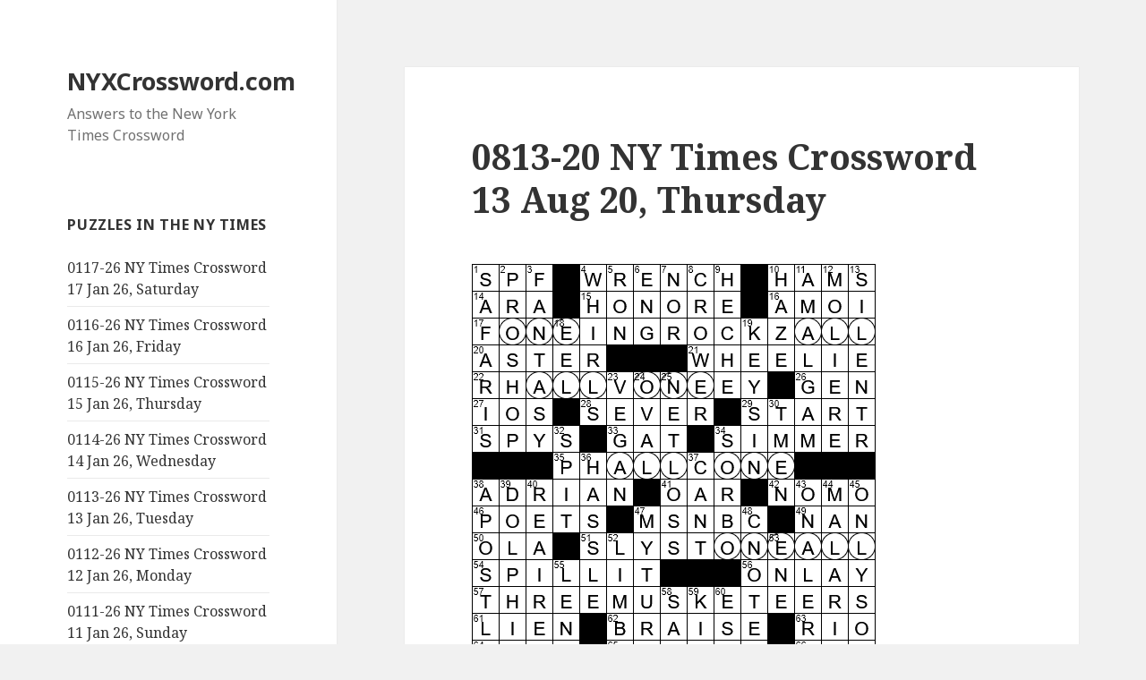

--- FILE ---
content_type: text/html; charset=UTF-8
request_url: https://nyxcrossword.com/2020/08/0813-20-ny-times-crossword-13-aug-20-thursday.html
body_size: 26778
content:
<!DOCTYPE html>
<html lang="en-US" class="no-js">
<head>
	<meta charset="UTF-8">
	<meta name="viewport" content="width=device-width">
	<link rel="profile" href="http://gmpg.org/xfn/11">
	<link rel="pingback" href="https://nyxcrossword.com/xmlrpc.php">
	<!--[if lt IE 9]>
	<script src="https://nyxcrossword.com/wp-content/themes/twentyfifteen/js/html5.js"></script>
	<![endif]-->
	<script>(function(html){html.className = html.className.replace(/\bno-js\b/,'js')})(document.documentElement);</script>
<meta name='robots' content='index, follow, max-image-preview:large, max-snippet:-1, max-video-preview:-1' />
	<style>img:is([sizes="auto" i], [sizes^="auto," i]) { contain-intrinsic-size: 3000px 1500px }</style>
	
	<!-- This site is optimized with the Yoast SEO plugin v26.6 - https://yoast.com/wordpress/plugins/seo/ -->
	<title>0813-20 NY Times Crossword 13 Aug 20, Thursday - NYXCrossword.com</title>
	<meta name="description" content="The 8/13/20 crossword is by Jon Olsen. Themed answers each included the letter strings ALL and ONE, with the ALL and ONE swapped in the grid." />
	<link rel="canonical" href="https://nyxcrossword.com/2020/08/0813-20-ny-times-crossword-13-aug-20-thursday.html" />
	<meta property="og:locale" content="en_US" />
	<meta property="og:type" content="article" />
	<meta property="og:title" content="0813-20 NY Times Crossword 13 Aug 20, Thursday - NYXCrossword.com" />
	<meta property="og:description" content="The 8/13/20 crossword is by Jon Olsen. Themed answers each included the letter strings ALL and ONE, with the ALL and ONE swapped in the grid." />
	<meta property="og:url" content="https://nyxcrossword.com/2020/08/0813-20-ny-times-crossword-13-aug-20-thursday.html" />
	<meta property="og:site_name" content="NYXCrossword.com" />
	<meta property="article:published_time" content="2020-08-13T07:00:08+00:00" />
	<meta property="article:modified_time" content="2020-08-13T17:14:32+00:00" />
	<meta name="author" content="Bill Butler" />
	<meta name="twitter:card" content="summary_large_image" />
	<meta name="twitter:label1" content="Written by" />
	<meta name="twitter:data1" content="Bill Butler" />
	<meta name="twitter:label2" content="Est. reading time" />
	<meta name="twitter:data2" content="17 minutes" />
	<script type="application/ld+json" class="yoast-schema-graph">{"@context":"https://schema.org","@graph":[{"@type":"Article","@id":"https://nyxcrossword.com/2020/08/0813-20-ny-times-crossword-13-aug-20-thursday.html#article","isPartOf":{"@id":"https://nyxcrossword.com/2020/08/0813-20-ny-times-crossword-13-aug-20-thursday.html"},"author":{"name":"Bill Butler","@id":"https://nyxcrossword.com/#/schema/person/58373240275016802ac50f28b65a0e6c"},"headline":"0813-20 NY Times Crossword 13 Aug 20, Thursday","datePublished":"2020-08-13T07:00:08+00:00","dateModified":"2020-08-13T17:14:32+00:00","mainEntityOfPage":{"@id":"https://nyxcrossword.com/2020/08/0813-20-ny-times-crossword-13-aug-20-thursday.html"},"wordCount":3397,"commentCount":14,"publisher":{"@id":"https://nyxcrossword.com/#/schema/person/58373240275016802ac50f28b65a0e6c"},"keywords":["Actor with a \"Rocky\" performance familiarly crossword clue","Dinnertime annoyance crossword clue","Irritating inconvenience crossword clue","Sign on a mountain roadway crossword clue","Travels à la Theodore Roosevelt in 1909-10 crossword clue"],"articleSection":["Jon Olsen"],"inLanguage":"en-US","potentialAction":[{"@type":"CommentAction","name":"Comment","target":["https://nyxcrossword.com/2020/08/0813-20-ny-times-crossword-13-aug-20-thursday.html#respond"]}]},{"@type":"WebPage","@id":"https://nyxcrossword.com/2020/08/0813-20-ny-times-crossword-13-aug-20-thursday.html","url":"https://nyxcrossword.com/2020/08/0813-20-ny-times-crossword-13-aug-20-thursday.html","name":"0813-20 NY Times Crossword 13 Aug 20, Thursday - NYXCrossword.com","isPartOf":{"@id":"https://nyxcrossword.com/#website"},"datePublished":"2020-08-13T07:00:08+00:00","dateModified":"2020-08-13T17:14:32+00:00","description":"The 8/13/20 crossword is by Jon Olsen. Themed answers each included the letter strings ALL and ONE, with the ALL and ONE swapped in the grid.","breadcrumb":{"@id":"https://nyxcrossword.com/2020/08/0813-20-ny-times-crossword-13-aug-20-thursday.html#breadcrumb"},"inLanguage":"en-US","potentialAction":[{"@type":"ReadAction","target":["https://nyxcrossword.com/2020/08/0813-20-ny-times-crossword-13-aug-20-thursday.html"]}]},{"@type":"BreadcrumbList","@id":"https://nyxcrossword.com/2020/08/0813-20-ny-times-crossword-13-aug-20-thursday.html#breadcrumb","itemListElement":[{"@type":"ListItem","position":1,"name":"Home","item":"https://nyxcrossword.com/"},{"@type":"ListItem","position":2,"name":"0813-20 NY Times Crossword 13 Aug 20, Thursday"}]},{"@type":"WebSite","@id":"https://nyxcrossword.com/#website","url":"https://nyxcrossword.com/","name":"NYXCrossword.com","description":"Answers to the New York Times Crossword","publisher":{"@id":"https://nyxcrossword.com/#/schema/person/58373240275016802ac50f28b65a0e6c"},"potentialAction":[{"@type":"SearchAction","target":{"@type":"EntryPoint","urlTemplate":"https://nyxcrossword.com/?s={search_term_string}"},"query-input":{"@type":"PropertyValueSpecification","valueRequired":true,"valueName":"search_term_string"}}],"inLanguage":"en-US"},{"@type":["Person","Organization"],"@id":"https://nyxcrossword.com/#/schema/person/58373240275016802ac50f28b65a0e6c","name":"Bill Butler","image":{"@type":"ImageObject","inLanguage":"en-US","@id":"https://nyxcrossword.com/#/schema/person/image/","url":"https://secure.gravatar.com/avatar/9cf25ee212ed683c058a37b0c25d33b50bbeb2576d5da079893eb495f4c8e323?s=96&r=g","contentUrl":"https://secure.gravatar.com/avatar/9cf25ee212ed683c058a37b0c25d33b50bbeb2576d5da079893eb495f4c8e323?s=96&r=g","caption":"Bill Butler"},"logo":{"@id":"https://nyxcrossword.com/#/schema/person/image/"}}]}</script>
	<!-- / Yoast SEO plugin. -->


<link rel='dns-prefetch' href='//www.googletagmanager.com' />
<link rel='dns-prefetch' href='//fonts.googleapis.com' />
<link rel='dns-prefetch' href='//pagead2.googlesyndication.com' />
<link href='https://fonts.gstatic.com' crossorigin rel='preconnect' />
<link rel="alternate" type="application/rss+xml" title="NYXCrossword.com &raquo; Feed" href="https://nyxcrossword.com/feed" />
<link rel="alternate" type="application/rss+xml" title="NYXCrossword.com &raquo; Comments Feed" href="https://nyxcrossword.com/comments/feed" />
<link rel="alternate" type="application/rss+xml" title="NYXCrossword.com &raquo; 0813-20 NY Times Crossword 13 Aug 20, Thursday Comments Feed" href="https://nyxcrossword.com/2020/08/0813-20-ny-times-crossword-13-aug-20-thursday.html/feed" />
<script>
window._wpemojiSettings = {"baseUrl":"https:\/\/s.w.org\/images\/core\/emoji\/16.0.1\/72x72\/","ext":".png","svgUrl":"https:\/\/s.w.org\/images\/core\/emoji\/16.0.1\/svg\/","svgExt":".svg","source":{"concatemoji":"https:\/\/nyxcrossword.com\/wp-includes\/js\/wp-emoji-release.min.js?ver=6.8.3"}};
/*! This file is auto-generated */
!function(s,n){var o,i,e;function c(e){try{var t={supportTests:e,timestamp:(new Date).valueOf()};sessionStorage.setItem(o,JSON.stringify(t))}catch(e){}}function p(e,t,n){e.clearRect(0,0,e.canvas.width,e.canvas.height),e.fillText(t,0,0);var t=new Uint32Array(e.getImageData(0,0,e.canvas.width,e.canvas.height).data),a=(e.clearRect(0,0,e.canvas.width,e.canvas.height),e.fillText(n,0,0),new Uint32Array(e.getImageData(0,0,e.canvas.width,e.canvas.height).data));return t.every(function(e,t){return e===a[t]})}function u(e,t){e.clearRect(0,0,e.canvas.width,e.canvas.height),e.fillText(t,0,0);for(var n=e.getImageData(16,16,1,1),a=0;a<n.data.length;a++)if(0!==n.data[a])return!1;return!0}function f(e,t,n,a){switch(t){case"flag":return n(e,"\ud83c\udff3\ufe0f\u200d\u26a7\ufe0f","\ud83c\udff3\ufe0f\u200b\u26a7\ufe0f")?!1:!n(e,"\ud83c\udde8\ud83c\uddf6","\ud83c\udde8\u200b\ud83c\uddf6")&&!n(e,"\ud83c\udff4\udb40\udc67\udb40\udc62\udb40\udc65\udb40\udc6e\udb40\udc67\udb40\udc7f","\ud83c\udff4\u200b\udb40\udc67\u200b\udb40\udc62\u200b\udb40\udc65\u200b\udb40\udc6e\u200b\udb40\udc67\u200b\udb40\udc7f");case"emoji":return!a(e,"\ud83e\udedf")}return!1}function g(e,t,n,a){var r="undefined"!=typeof WorkerGlobalScope&&self instanceof WorkerGlobalScope?new OffscreenCanvas(300,150):s.createElement("canvas"),o=r.getContext("2d",{willReadFrequently:!0}),i=(o.textBaseline="top",o.font="600 32px Arial",{});return e.forEach(function(e){i[e]=t(o,e,n,a)}),i}function t(e){var t=s.createElement("script");t.src=e,t.defer=!0,s.head.appendChild(t)}"undefined"!=typeof Promise&&(o="wpEmojiSettingsSupports",i=["flag","emoji"],n.supports={everything:!0,everythingExceptFlag:!0},e=new Promise(function(e){s.addEventListener("DOMContentLoaded",e,{once:!0})}),new Promise(function(t){var n=function(){try{var e=JSON.parse(sessionStorage.getItem(o));if("object"==typeof e&&"number"==typeof e.timestamp&&(new Date).valueOf()<e.timestamp+604800&&"object"==typeof e.supportTests)return e.supportTests}catch(e){}return null}();if(!n){if("undefined"!=typeof Worker&&"undefined"!=typeof OffscreenCanvas&&"undefined"!=typeof URL&&URL.createObjectURL&&"undefined"!=typeof Blob)try{var e="postMessage("+g.toString()+"("+[JSON.stringify(i),f.toString(),p.toString(),u.toString()].join(",")+"));",a=new Blob([e],{type:"text/javascript"}),r=new Worker(URL.createObjectURL(a),{name:"wpTestEmojiSupports"});return void(r.onmessage=function(e){c(n=e.data),r.terminate(),t(n)})}catch(e){}c(n=g(i,f,p,u))}t(n)}).then(function(e){for(var t in e)n.supports[t]=e[t],n.supports.everything=n.supports.everything&&n.supports[t],"flag"!==t&&(n.supports.everythingExceptFlag=n.supports.everythingExceptFlag&&n.supports[t]);n.supports.everythingExceptFlag=n.supports.everythingExceptFlag&&!n.supports.flag,n.DOMReady=!1,n.readyCallback=function(){n.DOMReady=!0}}).then(function(){return e}).then(function(){var e;n.supports.everything||(n.readyCallback(),(e=n.source||{}).concatemoji?t(e.concatemoji):e.wpemoji&&e.twemoji&&(t(e.twemoji),t(e.wpemoji)))}))}((window,document),window._wpemojiSettings);
</script>
<style id='wp-emoji-styles-inline-css'>

	img.wp-smiley, img.emoji {
		display: inline !important;
		border: none !important;
		box-shadow: none !important;
		height: 1em !important;
		width: 1em !important;
		margin: 0 0.07em !important;
		vertical-align: -0.1em !important;
		background: none !important;
		padding: 0 !important;
	}
</style>
<link rel='stylesheet' id='wp-block-library-css' href='https://nyxcrossword.com/wp-includes/css/dist/block-library/style.min.css?ver=6.8.3' media='all' />
<style id='wp-block-library-theme-inline-css'>
.wp-block-audio :where(figcaption){color:#555;font-size:13px;text-align:center}.is-dark-theme .wp-block-audio :where(figcaption){color:#ffffffa6}.wp-block-audio{margin:0 0 1em}.wp-block-code{border:1px solid #ccc;border-radius:4px;font-family:Menlo,Consolas,monaco,monospace;padding:.8em 1em}.wp-block-embed :where(figcaption){color:#555;font-size:13px;text-align:center}.is-dark-theme .wp-block-embed :where(figcaption){color:#ffffffa6}.wp-block-embed{margin:0 0 1em}.blocks-gallery-caption{color:#555;font-size:13px;text-align:center}.is-dark-theme .blocks-gallery-caption{color:#ffffffa6}:root :where(.wp-block-image figcaption){color:#555;font-size:13px;text-align:center}.is-dark-theme :root :where(.wp-block-image figcaption){color:#ffffffa6}.wp-block-image{margin:0 0 1em}.wp-block-pullquote{border-bottom:4px solid;border-top:4px solid;color:currentColor;margin-bottom:1.75em}.wp-block-pullquote cite,.wp-block-pullquote footer,.wp-block-pullquote__citation{color:currentColor;font-size:.8125em;font-style:normal;text-transform:uppercase}.wp-block-quote{border-left:.25em solid;margin:0 0 1.75em;padding-left:1em}.wp-block-quote cite,.wp-block-quote footer{color:currentColor;font-size:.8125em;font-style:normal;position:relative}.wp-block-quote:where(.has-text-align-right){border-left:none;border-right:.25em solid;padding-left:0;padding-right:1em}.wp-block-quote:where(.has-text-align-center){border:none;padding-left:0}.wp-block-quote.is-large,.wp-block-quote.is-style-large,.wp-block-quote:where(.is-style-plain){border:none}.wp-block-search .wp-block-search__label{font-weight:700}.wp-block-search__button{border:1px solid #ccc;padding:.375em .625em}:where(.wp-block-group.has-background){padding:1.25em 2.375em}.wp-block-separator.has-css-opacity{opacity:.4}.wp-block-separator{border:none;border-bottom:2px solid;margin-left:auto;margin-right:auto}.wp-block-separator.has-alpha-channel-opacity{opacity:1}.wp-block-separator:not(.is-style-wide):not(.is-style-dots){width:100px}.wp-block-separator.has-background:not(.is-style-dots){border-bottom:none;height:1px}.wp-block-separator.has-background:not(.is-style-wide):not(.is-style-dots){height:2px}.wp-block-table{margin:0 0 1em}.wp-block-table td,.wp-block-table th{word-break:normal}.wp-block-table :where(figcaption){color:#555;font-size:13px;text-align:center}.is-dark-theme .wp-block-table :where(figcaption){color:#ffffffa6}.wp-block-video :where(figcaption){color:#555;font-size:13px;text-align:center}.is-dark-theme .wp-block-video :where(figcaption){color:#ffffffa6}.wp-block-video{margin:0 0 1em}:root :where(.wp-block-template-part.has-background){margin-bottom:0;margin-top:0;padding:1.25em 2.375em}
</style>
<style id='classic-theme-styles-inline-css'>
/*! This file is auto-generated */
.wp-block-button__link{color:#fff;background-color:#32373c;border-radius:9999px;box-shadow:none;text-decoration:none;padding:calc(.667em + 2px) calc(1.333em + 2px);font-size:1.125em}.wp-block-file__button{background:#32373c;color:#fff;text-decoration:none}
</style>
<style id='global-styles-inline-css'>
:root{--wp--preset--aspect-ratio--square: 1;--wp--preset--aspect-ratio--4-3: 4/3;--wp--preset--aspect-ratio--3-4: 3/4;--wp--preset--aspect-ratio--3-2: 3/2;--wp--preset--aspect-ratio--2-3: 2/3;--wp--preset--aspect-ratio--16-9: 16/9;--wp--preset--aspect-ratio--9-16: 9/16;--wp--preset--color--black: #000000;--wp--preset--color--cyan-bluish-gray: #abb8c3;--wp--preset--color--white: #fff;--wp--preset--color--pale-pink: #f78da7;--wp--preset--color--vivid-red: #cf2e2e;--wp--preset--color--luminous-vivid-orange: #ff6900;--wp--preset--color--luminous-vivid-amber: #fcb900;--wp--preset--color--light-green-cyan: #7bdcb5;--wp--preset--color--vivid-green-cyan: #00d084;--wp--preset--color--pale-cyan-blue: #8ed1fc;--wp--preset--color--vivid-cyan-blue: #0693e3;--wp--preset--color--vivid-purple: #9b51e0;--wp--preset--color--dark-gray: #111;--wp--preset--color--light-gray: #f1f1f1;--wp--preset--color--yellow: #f4ca16;--wp--preset--color--dark-brown: #352712;--wp--preset--color--medium-pink: #e53b51;--wp--preset--color--light-pink: #ffe5d1;--wp--preset--color--dark-purple: #2e2256;--wp--preset--color--purple: #674970;--wp--preset--color--blue-gray: #22313f;--wp--preset--color--bright-blue: #55c3dc;--wp--preset--color--light-blue: #e9f2f9;--wp--preset--gradient--vivid-cyan-blue-to-vivid-purple: linear-gradient(135deg,rgba(6,147,227,1) 0%,rgb(155,81,224) 100%);--wp--preset--gradient--light-green-cyan-to-vivid-green-cyan: linear-gradient(135deg,rgb(122,220,180) 0%,rgb(0,208,130) 100%);--wp--preset--gradient--luminous-vivid-amber-to-luminous-vivid-orange: linear-gradient(135deg,rgba(252,185,0,1) 0%,rgba(255,105,0,1) 100%);--wp--preset--gradient--luminous-vivid-orange-to-vivid-red: linear-gradient(135deg,rgba(255,105,0,1) 0%,rgb(207,46,46) 100%);--wp--preset--gradient--very-light-gray-to-cyan-bluish-gray: linear-gradient(135deg,rgb(238,238,238) 0%,rgb(169,184,195) 100%);--wp--preset--gradient--cool-to-warm-spectrum: linear-gradient(135deg,rgb(74,234,220) 0%,rgb(151,120,209) 20%,rgb(207,42,186) 40%,rgb(238,44,130) 60%,rgb(251,105,98) 80%,rgb(254,248,76) 100%);--wp--preset--gradient--blush-light-purple: linear-gradient(135deg,rgb(255,206,236) 0%,rgb(152,150,240) 100%);--wp--preset--gradient--blush-bordeaux: linear-gradient(135deg,rgb(254,205,165) 0%,rgb(254,45,45) 50%,rgb(107,0,62) 100%);--wp--preset--gradient--luminous-dusk: linear-gradient(135deg,rgb(255,203,112) 0%,rgb(199,81,192) 50%,rgb(65,88,208) 100%);--wp--preset--gradient--pale-ocean: linear-gradient(135deg,rgb(255,245,203) 0%,rgb(182,227,212) 50%,rgb(51,167,181) 100%);--wp--preset--gradient--electric-grass: linear-gradient(135deg,rgb(202,248,128) 0%,rgb(113,206,126) 100%);--wp--preset--gradient--midnight: linear-gradient(135deg,rgb(2,3,129) 0%,rgb(40,116,252) 100%);--wp--preset--font-size--small: 13px;--wp--preset--font-size--medium: 20px;--wp--preset--font-size--large: 36px;--wp--preset--font-size--x-large: 42px;--wp--preset--spacing--20: 0.44rem;--wp--preset--spacing--30: 0.67rem;--wp--preset--spacing--40: 1rem;--wp--preset--spacing--50: 1.5rem;--wp--preset--spacing--60: 2.25rem;--wp--preset--spacing--70: 3.38rem;--wp--preset--spacing--80: 5.06rem;--wp--preset--shadow--natural: 6px 6px 9px rgba(0, 0, 0, 0.2);--wp--preset--shadow--deep: 12px 12px 50px rgba(0, 0, 0, 0.4);--wp--preset--shadow--sharp: 6px 6px 0px rgba(0, 0, 0, 0.2);--wp--preset--shadow--outlined: 6px 6px 0px -3px rgba(255, 255, 255, 1), 6px 6px rgba(0, 0, 0, 1);--wp--preset--shadow--crisp: 6px 6px 0px rgba(0, 0, 0, 1);}:where(.is-layout-flex){gap: 0.5em;}:where(.is-layout-grid){gap: 0.5em;}body .is-layout-flex{display: flex;}.is-layout-flex{flex-wrap: wrap;align-items: center;}.is-layout-flex > :is(*, div){margin: 0;}body .is-layout-grid{display: grid;}.is-layout-grid > :is(*, div){margin: 0;}:where(.wp-block-columns.is-layout-flex){gap: 2em;}:where(.wp-block-columns.is-layout-grid){gap: 2em;}:where(.wp-block-post-template.is-layout-flex){gap: 1.25em;}:where(.wp-block-post-template.is-layout-grid){gap: 1.25em;}.has-black-color{color: var(--wp--preset--color--black) !important;}.has-cyan-bluish-gray-color{color: var(--wp--preset--color--cyan-bluish-gray) !important;}.has-white-color{color: var(--wp--preset--color--white) !important;}.has-pale-pink-color{color: var(--wp--preset--color--pale-pink) !important;}.has-vivid-red-color{color: var(--wp--preset--color--vivid-red) !important;}.has-luminous-vivid-orange-color{color: var(--wp--preset--color--luminous-vivid-orange) !important;}.has-luminous-vivid-amber-color{color: var(--wp--preset--color--luminous-vivid-amber) !important;}.has-light-green-cyan-color{color: var(--wp--preset--color--light-green-cyan) !important;}.has-vivid-green-cyan-color{color: var(--wp--preset--color--vivid-green-cyan) !important;}.has-pale-cyan-blue-color{color: var(--wp--preset--color--pale-cyan-blue) !important;}.has-vivid-cyan-blue-color{color: var(--wp--preset--color--vivid-cyan-blue) !important;}.has-vivid-purple-color{color: var(--wp--preset--color--vivid-purple) !important;}.has-black-background-color{background-color: var(--wp--preset--color--black) !important;}.has-cyan-bluish-gray-background-color{background-color: var(--wp--preset--color--cyan-bluish-gray) !important;}.has-white-background-color{background-color: var(--wp--preset--color--white) !important;}.has-pale-pink-background-color{background-color: var(--wp--preset--color--pale-pink) !important;}.has-vivid-red-background-color{background-color: var(--wp--preset--color--vivid-red) !important;}.has-luminous-vivid-orange-background-color{background-color: var(--wp--preset--color--luminous-vivid-orange) !important;}.has-luminous-vivid-amber-background-color{background-color: var(--wp--preset--color--luminous-vivid-amber) !important;}.has-light-green-cyan-background-color{background-color: var(--wp--preset--color--light-green-cyan) !important;}.has-vivid-green-cyan-background-color{background-color: var(--wp--preset--color--vivid-green-cyan) !important;}.has-pale-cyan-blue-background-color{background-color: var(--wp--preset--color--pale-cyan-blue) !important;}.has-vivid-cyan-blue-background-color{background-color: var(--wp--preset--color--vivid-cyan-blue) !important;}.has-vivid-purple-background-color{background-color: var(--wp--preset--color--vivid-purple) !important;}.has-black-border-color{border-color: var(--wp--preset--color--black) !important;}.has-cyan-bluish-gray-border-color{border-color: var(--wp--preset--color--cyan-bluish-gray) !important;}.has-white-border-color{border-color: var(--wp--preset--color--white) !important;}.has-pale-pink-border-color{border-color: var(--wp--preset--color--pale-pink) !important;}.has-vivid-red-border-color{border-color: var(--wp--preset--color--vivid-red) !important;}.has-luminous-vivid-orange-border-color{border-color: var(--wp--preset--color--luminous-vivid-orange) !important;}.has-luminous-vivid-amber-border-color{border-color: var(--wp--preset--color--luminous-vivid-amber) !important;}.has-light-green-cyan-border-color{border-color: var(--wp--preset--color--light-green-cyan) !important;}.has-vivid-green-cyan-border-color{border-color: var(--wp--preset--color--vivid-green-cyan) !important;}.has-pale-cyan-blue-border-color{border-color: var(--wp--preset--color--pale-cyan-blue) !important;}.has-vivid-cyan-blue-border-color{border-color: var(--wp--preset--color--vivid-cyan-blue) !important;}.has-vivid-purple-border-color{border-color: var(--wp--preset--color--vivid-purple) !important;}.has-vivid-cyan-blue-to-vivid-purple-gradient-background{background: var(--wp--preset--gradient--vivid-cyan-blue-to-vivid-purple) !important;}.has-light-green-cyan-to-vivid-green-cyan-gradient-background{background: var(--wp--preset--gradient--light-green-cyan-to-vivid-green-cyan) !important;}.has-luminous-vivid-amber-to-luminous-vivid-orange-gradient-background{background: var(--wp--preset--gradient--luminous-vivid-amber-to-luminous-vivid-orange) !important;}.has-luminous-vivid-orange-to-vivid-red-gradient-background{background: var(--wp--preset--gradient--luminous-vivid-orange-to-vivid-red) !important;}.has-very-light-gray-to-cyan-bluish-gray-gradient-background{background: var(--wp--preset--gradient--very-light-gray-to-cyan-bluish-gray) !important;}.has-cool-to-warm-spectrum-gradient-background{background: var(--wp--preset--gradient--cool-to-warm-spectrum) !important;}.has-blush-light-purple-gradient-background{background: var(--wp--preset--gradient--blush-light-purple) !important;}.has-blush-bordeaux-gradient-background{background: var(--wp--preset--gradient--blush-bordeaux) !important;}.has-luminous-dusk-gradient-background{background: var(--wp--preset--gradient--luminous-dusk) !important;}.has-pale-ocean-gradient-background{background: var(--wp--preset--gradient--pale-ocean) !important;}.has-electric-grass-gradient-background{background: var(--wp--preset--gradient--electric-grass) !important;}.has-midnight-gradient-background{background: var(--wp--preset--gradient--midnight) !important;}.has-small-font-size{font-size: var(--wp--preset--font-size--small) !important;}.has-medium-font-size{font-size: var(--wp--preset--font-size--medium) !important;}.has-large-font-size{font-size: var(--wp--preset--font-size--large) !important;}.has-x-large-font-size{font-size: var(--wp--preset--font-size--x-large) !important;}
:where(.wp-block-post-template.is-layout-flex){gap: 1.25em;}:where(.wp-block-post-template.is-layout-grid){gap: 1.25em;}
:where(.wp-block-columns.is-layout-flex){gap: 2em;}:where(.wp-block-columns.is-layout-grid){gap: 2em;}
:root :where(.wp-block-pullquote){font-size: 1.5em;line-height: 1.6;}
</style>
<link rel='stylesheet' id='wp-components-css' href='https://nyxcrossword.com/wp-includes/css/dist/components/style.min.css?ver=6.8.3' media='all' />
<link rel='stylesheet' id='godaddy-styles-css' href='https://nyxcrossword.com/wp-content/mu-plugins/vendor/wpex/godaddy-launch/includes/Dependencies/GoDaddy/Styles/build/latest.css?ver=2.0.2' media='all' />
<link rel='stylesheet' id='genericons-css' href='https://nyxcrossword.com/wp-content/themes/twentyfifteen/genericons/genericons.css?ver=20201208' media='all' />
<link rel='stylesheet' id='chld_thm_cfg_parent-css' href='https://nyxcrossword.com/wp-content/themes/twentyfifteen/style.css?ver=6.8.3' media='all' />
<link rel='stylesheet' id='twentyfifteen-fonts-css' href='https://fonts.googleapis.com/css?family=Noto+Sans%3A400italic%2C700italic%2C400%2C700%7CNoto+Serif%3A400italic%2C700italic%2C400%2C700%7CInconsolata%3A400%2C700&#038;subset=latin%2Clatin-ext&#038;display=fallback' media='all' />
<link rel='stylesheet' id='twentyfifteen-style-css' href='https://nyxcrossword.com/wp-content/themes/twentyfifteen-child03/style.css?ver=20201208' media='all' />
<link rel='stylesheet' id='twentyfifteen-block-style-css' href='https://nyxcrossword.com/wp-content/themes/twentyfifteen/css/blocks.css?ver=20190102' media='all' />
<!--[if lt IE 9]>
<link rel='stylesheet' id='twentyfifteen-ie-css' href='https://nyxcrossword.com/wp-content/themes/twentyfifteen/css/ie.css?ver=20170916' media='all' />
<![endif]-->
<!--[if lt IE 8]>
<link rel='stylesheet' id='twentyfifteen-ie7-css' href='https://nyxcrossword.com/wp-content/themes/twentyfifteen/css/ie7.css?ver=20141210' media='all' />
<![endif]-->
<script src="https://nyxcrossword.com/wp-includes/js/jquery/jquery.min.js?ver=3.7.1" id="jquery-core-js"></script>
<script src="https://nyxcrossword.com/wp-includes/js/jquery/jquery-migrate.min.js?ver=3.4.1" id="jquery-migrate-js"></script>

<!-- Google tag (gtag.js) snippet added by Site Kit -->
<!-- Google Analytics snippet added by Site Kit -->
<script src="https://www.googletagmanager.com/gtag/js?id=G-10NXZEPTMS" id="google_gtagjs-js" async></script>
<script id="google_gtagjs-js-after">
window.dataLayer = window.dataLayer || [];function gtag(){dataLayer.push(arguments);}
gtag("set","linker",{"domains":["nyxcrossword.com"]});
gtag("js", new Date());
gtag("set", "developer_id.dZTNiMT", true);
gtag("config", "G-10NXZEPTMS");
</script>
<link rel="https://api.w.org/" href="https://nyxcrossword.com/wp-json/" /><link rel="alternate" title="JSON" type="application/json" href="https://nyxcrossword.com/wp-json/wp/v2/posts/20748" /><link rel="EditURI" type="application/rsd+xml" title="RSD" href="https://nyxcrossword.com/xmlrpc.php?rsd" />
<meta name="generator" content="WordPress 6.8.3" />
<link rel='shortlink' href='https://nyxcrossword.com/?p=20748' />
<link rel="alternate" title="oEmbed (JSON)" type="application/json+oembed" href="https://nyxcrossword.com/wp-json/oembed/1.0/embed?url=https%3A%2F%2Fnyxcrossword.com%2F2020%2F08%2F0813-20-ny-times-crossword-13-aug-20-thursday.html" />
<link rel="alternate" title="oEmbed (XML)" type="text/xml+oembed" href="https://nyxcrossword.com/wp-json/oembed/1.0/embed?url=https%3A%2F%2Fnyxcrossword.com%2F2020%2F08%2F0813-20-ny-times-crossword-13-aug-20-thursday.html&#038;format=xml" />
    <style type="text/css">
        /* General Calendar Table Styling */
        .satej_it_com_ajax-calendar {
            position: relative;
            width: 100%;
            border-collapse: collapse; /* Ensure borders are collapsed */
            border-radius: 8px; /* Rounded corners for the whole table */
            overflow: hidden; /* Ensures border-radius applies to content */
            box-shadow: 0 4px 12px rgba(0, 0, 0, 0.1); /* Subtle shadow for depth */
            background-color: #ffffff; /* White background for the calendar body */
            table-layout: fixed; /* Crucial for equal column widths */
        }

        /* Table Headers (Weekdays) */
        .satej_it_com_ajax-calendar th {
            background-color: #2cb2bc; /* Consistent background */
            color: #FFFFFF;
            font-weight: 600; /* Slightly bolder for emphasis */
            padding: 10px 5px; /* Increased padding for better spacing */
            text-align: center;
            font-size: 15px; /* Slightly adjusted font size */
            text-transform: uppercase; /* Make weekdays uppercase */
            letter-spacing: 0.5px;
            width: calc(100% / 7); /* Distribute width equally among 7 columns */
        }

        /* Specific top-left and top-right th for rounded corners */
        .satej_it_com_ajax-calendar thead tr:first-child th:first-child {
            border-top-left-radius: 8px;
        }
        .satej_it_com_ajax-calendar thead tr:first-child th:last-child {
            border-top-right-radius: 8px;
        }

        /* Table Cells (Days) */
        .satej_it_com_ajax-calendar td {
            border: 1px solid #e0e0e0; /* Lighter border color */
            padding: 0; /* Remove default padding from td, let inner elements handle it */
            vertical-align: middle; /* Vertically center content */
            height: 50px; /* Give cells a consistent height */
        }

        /* Links for days with posts */
        .satej_it_com_ajax-calendar tbody td a.has-post {
            background-color: #00a000; /* A slightly brighter green */
            color: #FFFFFF;
            display: flex; /* Keep flex for inner centering */
            align-items: center; /* Vertically center content */
            justify-content: center; /* Horizontally center content */
            padding: 6px 0;
            width: 100%;
            height: 100%; /* Make the link fill the cell */
            text-decoration: none; /* Remove underline */
            font-weight: bold;
            transition: background-color 0.2s ease-in-out; /* Smooth transition on hover */
        }

        .satej_it_com_ajax-calendar tbody td a.has-post:hover {
            background-color: #006400; /* Darker green on hover */
        }

        /* Spans for days without posts */
        .satej_it_com_ajax-calendar span.no-post {
            display: flex; /* Keep flex for inner centering */
            align-items: center; /* Vertically center content */
            justify-content: center; /* Horizontally center content */
            padding: 6px 0;
            width: 100%;
            height: 100%; /* Make the span fill the cell */
            color: #555555; /* Softer text color for days without posts */
        }

        /* Padding cells (empty cells) */
        .satej_it_com_ajax-calendar .pad {
            background-color: #f9f9f9; /* Slightly different background for padding cells */
        }

        /* Today's Date Styling */
        .satej_it_com_ajax-calendar td.today {
            border: 2px solid #2cb2bc; /* More prominent border for today */
        }

        .satej_it_com_ajax-calendar td.today a,
        .satej_it_com_ajax-calendar td.today span {
            background-color: #2cb2bc !important; /* Keep important to override other backgrounds */
            color: #FFFFFF;
            font-weight: bold;
        }

        /* Navigation (Top) */
        .satej_it_com_ajax-calendar .calendar-nav-top {
            background-color: #2cb2bc; /* Consistent background */
            padding: 10px 0; /* Add padding */
            border-bottom: 1px solid #259fa8; /* Subtle separator */
        }

        .satej_it_com_ajax-calendar .calendar-nav-top div {
            display: flex;
            justify-content: space-between; /* Changed to space-between for better distribution */
            align-items: center;
            padding: 0 15px; /* Add horizontal padding inside the nav */
        }

        .satej_it_com_ajax-calendar .calendar-nav-top a {
            color: #FFFFFF;
            font-size: 20px; /* Slightly smaller for better balance */
            text-decoration: none;
            padding: 5px 10px;
            border-radius: 4px;
            transition: background-color 0.2s ease-in-out;
        }

        .satej_it_com_ajax-calendar .calendar-nav-top a:hover {
            background-color: rgba(255, 255, 255, 0.2); /* Subtle hover effect */
        }

        .satej_it_com_ajax-calendar .calendar-nav-top .current-month-link {
            font-size: 22px; /* Emphasize current month */
            font-weight: bold;
            color: #FFFFFF;
            text-decoration: none;
            cursor: pointer; /* Indicate it's clickable */
        }

        /* Navigation (Bottom) */
        .satej_it_com_ajax-calendar tfoot td {
            border: none; /* Remove borders from footer cells */
            padding: 0; /* Remove default padding */
        }

        .satej_it_com_ajax-calendar tfoot td a {
            background-color: #2cb2bc; /* Consistent background */
            color: #FFFFFF;
            display: block;
            padding: 10px 0; /* More padding for better touch targets */
            width: 100% !important;
            text-decoration: none;
            font-weight: bold;
            transition: background-color 0.2s ease-in-out;
        }

        .satej_it_com_ajax-calendar tfoot td a:hover {
            background-color: #259fa8; /* Slightly darker on hover */
        }

        .satej_it_com_ajax-calendar tfoot .nav-prev {
            text-align: left;
            border-bottom-left-radius: 8px; /* Rounded corner */
            overflow: hidden; /* Ensure radius applies */
        }

        .satej_it_com_ajax-calendar tfoot .nav-next {
            text-align: right;
            border-bottom-right-radius: 8px; /* Rounded corner */
            overflow: hidden; /* Ensure radius applies */
        }

        .satej_it_com_ajax-calendar tfoot .nav-prev a {
            padding-left: 15px; /* Adjust padding for text alignment */
        }

        .satej_it_com_ajax-calendar tfoot .nav-next a {
            padding-right: 15px; /* Adjust padding for text alignment */
        }


        /* Dropdown Selectors */
        #ajax_ac_widget .select_ca {
            margin-bottom: 10px; /* Add some space below dropdowns */
            display: flex; /* Use flexbox for better alignment of dropdowns */
            justify-content: space-between; /* Distribute items */
            gap: 10px; /* Space between dropdowns */
            flex-wrap: wrap; /* Allow wrapping on small screens */
        }

        #ajax_ac_widget #my_month,
        #ajax_ac_widget #my_year {
            /* Remove floats as flexbox is used on parent */
            float: none;
            flex-grow: 1; /* Allow dropdowns to grow and fill space */
            padding: 8px 12px;
            border: 1px solid #ccc;
            border-radius: 5px;
            background-color: #f9f9f9;
            font-size: 16px;
            cursor: pointer;
            -webkit-appearance: none; /* Remove default dropdown arrow */
            -moz-appearance: none;
            appearance: none;
            background-image: url('data:image/svg+xml;charset=US-ASCII,%3Csvg%20xmlns%3D%22http%3A%2F%2Fwww.w3.org%2F2000%2Fsvg%22%20width%3D%22292.4%22%20height%3D%22292.4%22%3E%3Cpath%20fill%3D%22%23000%22%20d%3D%22M287%2C114.7L158.4%2C243.3c-2.8%2C2.8-6.1%2C4.2-9.5%2C4.2s-6.7-1.4-9.5-4.2L5.4%2C114.7C2.6%2C111.9%2C1.2%2C108.6%2C1.2%2C105.2s1.4-6.7%2C4.2-9.5l14.7-14.7c2.8-2.8%2C6.1-4.2%2C9.5-4.2s6.7%2C1.4%2C9.5%2C4.2l111.2%2C111.2L253.3%2C81c2.8-2.8%2C6.1-4.2%2C9.5-4.2s6.7%2C1.4%2C9.5%2C4.2l14.7%2C14.7c2.8%2C2.8%2C4.2%2C6.1%2C4.2%2C9.5S289.8%2C111.9%2C287%2C114.7z%22%2F%3E%3C%2Fsvg%3E');
            background-repeat: no-repeat;
            background-position: right 10px center;
            background-size: 12px;
            padding-right: 30px; /* Make space for the custom arrow */
        }

        /* Clearfix for floats (if still needed, though flexbox mitigates) */
        .clear {
            clear: both;
        }

        /* Loading Indicator */
        .aj-loging {
            position: absolute;
            top: 0; /* Cover the whole calendar area */
            left: 0;
            width: 100%;
            height: 100%;
            background-color: rgba(255, 255, 255, 0.7); /* Semi-transparent white overlay */
            display: flex; /* Use flexbox to center content */
            align-items: center;
            justify-content: center;
            z-index: 10; /* Ensure it's on top */
            border-radius: 8px; /* Match calendar border-radius */
        }

        .aj-loging img {
            max-width: 50px; /* Adjust size of loading GIF */
            max-height: 50px;
        }
    </style>
    <meta name="generator" content="Site Kit by Google 1.168.0" />
<!-- Google AdSense meta tags added by Site Kit -->
<meta name="google-adsense-platform-account" content="ca-host-pub-2644536267352236">
<meta name="google-adsense-platform-domain" content="sitekit.withgoogle.com">
<!-- End Google AdSense meta tags added by Site Kit -->

<!-- Google AdSense snippet added by Site Kit -->
<script async src="https://pagead2.googlesyndication.com/pagead/js/adsbygoogle.js?client=ca-pub-2589966915756107&amp;host=ca-host-pub-2644536267352236" crossorigin="anonymous"></script>

<!-- End Google AdSense snippet added by Site Kit -->
<link rel="icon" href="https://nyxcrossword.com/wp-content/uploads/2017/09/cropped-cropped-nyt-favicon-b-32x32.png" sizes="32x32" />
<link rel="icon" href="https://nyxcrossword.com/wp-content/uploads/2017/09/cropped-cropped-nyt-favicon-b-192x192.png" sizes="192x192" />
<link rel="apple-touch-icon" href="https://nyxcrossword.com/wp-content/uploads/2017/09/cropped-cropped-nyt-favicon-b-180x180.png" />
<meta name="msapplication-TileImage" content="https://nyxcrossword.com/wp-content/uploads/2017/09/cropped-cropped-nyt-favicon-b-270x270.png" />
	
	<script async src="//pagead2.googlesyndication.com/pagead/js/adsbygoogle.js"></script>
<script>
     (adsbygoogle = window.adsbygoogle || []).push({
          google_ad_client: "ca-pub-2589966915756107",
          enable_page_level_ads: true
     });
</script>
</head>

<body class="wp-singular post-template-default single single-post postid-20748 single-format-standard wp-embed-responsive wp-theme-twentyfifteen wp-child-theme-twentyfifteen-child03">
<div id="page" class="hfeed site">
	<a class="skip-link screen-reader-text" href="#content">Skip to content</a>

	<div id="sidebar" class="sidebar">
		<header id="masthead" class="site-header" role="banner">
			<div class="site-branding">
										<p class="site-title"><a href="https://nyxcrossword.com/" rel="home">NYXCrossword.com</a></p>
											<p class="site-description">Answers to the New York Times Crossword</p>
									<button class="secondary-toggle">Menu and widgets</button>
			</div><!-- .site-branding -->
		</header><!-- .site-header -->

			<div id="secondary" class="secondary">

		
		
					<div id="widget-area" class="widget-area" role="complementary">
				
		<aside id="recent-posts-2" class="widget widget_recent_entries">
		<h2 class="widget-title">Puzzles in the NY Times</h2><nav aria-label="Puzzles in the NY Times">
		<ul>
											<li>
					<a href="https://nyxcrossword.com/2026/01/0117-26-ny-times-crossword-17-jan-26-saturday.html">0117-26 NY Times Crossword 17 Jan 26, Saturday</a>
									</li>
											<li>
					<a href="https://nyxcrossword.com/2026/01/0116-26-ny-times-crossword-16-jan-26-friday.html">0116-26 NY Times Crossword 16 Jan 26, Friday</a>
									</li>
											<li>
					<a href="https://nyxcrossword.com/2026/01/0115-26-ny-times-crossword-15-jan-26-thursday.html">0115-26 NY Times Crossword 15 Jan 26, Thursday</a>
									</li>
											<li>
					<a href="https://nyxcrossword.com/2026/01/0114-26-ny-times-crossword-14-jan-26-wednesday.html">0114-26 NY Times Crossword 14 Jan 26, Wednesday</a>
									</li>
											<li>
					<a href="https://nyxcrossword.com/2026/01/0113-26-ny-times-crossword-13-jan-26-tuesday.html">0113-26 NY Times Crossword 13 Jan 26, Tuesday</a>
									</li>
											<li>
					<a href="https://nyxcrossword.com/2026/01/0112-26-ny-times-crossword-12-jan-26-monday.html">0112-26 NY Times Crossword 12 Jan 26, Monday</a>
									</li>
											<li>
					<a href="https://nyxcrossword.com/2026/01/0111-26-ny-times-crossword-11-jan-26-sunday.html">0111-26 NY Times Crossword 11 Jan 26, Sunday</a>
									</li>
											<li>
					<a href="https://nyxcrossword.com/2026/01/0110-26-ny-times-crossword-10-jan-26-saturday.html">0110-26 NY Times Crossword 10 Jan 26, Saturday</a>
									</li>
					</ul>

		</nav></aside><aside id="nav_menu-4" class="widget widget_nav_menu"><h2 class="widget-title">Useful Links</h2><nav class="menu-main-menu-container" aria-label="Useful Links"><ul id="menu-main-menu" class="menu"><li id="menu-item-13807" class="menu-item menu-item-type-post_type menu-item-object-page menu-item-13807"><a href="https://nyxcrossword.com/welcome-to-the-new-version-of-the-nyxcrossword-com-blog">Welcome!</a></li>
<li id="menu-item-13553" class="menu-item menu-item-type-post_type menu-item-object-page menu-item-13553"><a href="https://nyxcrossword.com/frequently-asked-questions">FAQ</a></li>
<li id="menu-item-13554" class="menu-item menu-item-type-post_type menu-item-object-page menu-item-13554"><a href="https://nyxcrossword.com/about">About</a></li>
<li id="menu-item-13" class="menu-item menu-item-type-custom menu-item-object-custom menu-item-13"><a target="_blank" href="mailto:bill@paxient.com">Email Bill</a></li>
<li id="menu-item-14" class="menu-item menu-item-type-custom menu-item-object-custom menu-item-14"><a href="http://www.laxcrossword.com/">LAXCrossword.com</a></li>
<li id="menu-item-22282" class="menu-item menu-item-type-custom menu-item-object-custom menu-item-22282"><a href="https://www.xwordinfo.com/">XWord Info</a></li>
<li id="menu-item-14523" class="menu-item menu-item-type-custom menu-item-object-custom menu-item-14523"><a href="https://glenncrossblog.wordpress.com/2017/06/30/an-analysis-of-new-york-times-solving-times/">Solving Times: NY Times</a></li>
<li id="menu-item-14524" class="menu-item menu-item-type-custom menu-item-object-custom menu-item-14524"><a href="https://glenncrossblog.wordpress.com/2017/07/03/comparing-new-york-times-and-la-times-crosswords/">Solving Times: NY vs. LA Times</a></li>
</ul></nav></aside><aside id="ajax_ac_widget-3" class="widget widget_ajax_ac_widget"><h2 class="widget-title">Puzzles by Date</h2><div id="ajax_ac_widget" class="ajax-ac-widget"><div class="select_ca"><select name="month" id="my_month"><option value="01" >January</option><option value="02" >February</option><option value="03" >March</option><option value="04" >April</option><option value="05" >May</option><option value="06" >June</option><option value="07" >July</option><option value="08"  selected='selected'>August</option><option value="09" >September</option><option value="10" >October</option><option value="11" >November</option><option value="12" >December</option></select><select name="Year" id="my_year"><option value="2026" >2026</option></select></div><!-- .select_ca --><div class="clear" style="clear:both; margin-bottom: 5px;"></div><div class="ajax-calendar"><div class="aj-loging" style="display:none"><img src="https://nyxcrossword.com/wp-content/plugins/ajax-archive-calendar/loading.gif" alt="Loading..." /></div><div id="satej_it_calender"><table id="satej_it_com_my_calendar" class="satej_it_com_ajax-calendar"><thead><tr><th colspan="7" class="calendar-nav calendar-nav-top"><div> <a href="https://nyxcrossword.com/2020/07" class="prev-month-link" title="Previous month">&laquo;</a><a href="https://nyxcrossword.com/2020/08" class="current-month-link" title="Current month">August 2020</a><a href="https://nyxcrossword.com/2020/09" class="next-month-link" title="Next month">&raquo;</a></div> </th></tr><tr>
		<th class="monday" scope="col" title="Monday">Mon</th>
		<th class="tuesday" scope="col" title="Tuesday">Tue</th>
		<th class="wednesday" scope="col" title="Wednesday">Wed</th>
		<th class="thursday" scope="col" title="Thursday">Thu</th>
		<th class="friday" scope="col" title="Friday">Fri</th>
		<th class="saturday" scope="col" title="Saturday">Sat</th>
		<th class="sunday" scope="col" title="Sunday">Sun</th></tr></thead><tbody><tr>
		<td colspan="5" class="pad">&nbsp;</td><td class="day-cell not-today"><a class="has-post" href="https://nyxcrossword.com/2020/08/01" title="0801-20 NY Times Crossword 1 Aug 20, Saturday">1</a></td><td class="day-cell not-today"><a class="has-post" href="https://nyxcrossword.com/2020/08/02" title="0802-20 NY Times Crossword 2 Aug 20, Sunday">2</a></td>
	</tr>
	<tr>
		<td class="day-cell not-today"><a class="has-post" href="https://nyxcrossword.com/2020/08/03" title="0803-20 NY Times Crossword 3 Aug 20, Monday">3</a></td><td class="day-cell not-today"><a class="has-post" href="https://nyxcrossword.com/2020/08/04" title="0804-20 NY Times Crossword 4 Aug 20, Tuesday">4</a></td><td class="day-cell not-today"><a class="has-post" href="https://nyxcrossword.com/2020/08/05" title="0805-20 NY Times Crossword 5 Aug 20, Wednesday">5</a></td><td class="day-cell not-today"><a class="has-post" href="https://nyxcrossword.com/2020/08/06" title="0806-20 NY Times Crossword 6 Aug 20, Thursday">6</a></td><td class="day-cell not-today"><a class="has-post" href="https://nyxcrossword.com/2020/08/07" title="0807-20 NY Times Crossword 7 Aug 20, Friday">7</a></td><td class="day-cell not-today"><a class="has-post" href="https://nyxcrossword.com/2020/08/08" title="0808-20 NY Times Crossword 8 Aug 20, Saturday">8</a></td><td class="day-cell not-today"><a class="has-post" href="https://nyxcrossword.com/2020/08/09" title="0809-20 NY Times Crossword 9 Aug 20, Sunday">9</a></td>
	</tr>
	<tr>
		<td class="day-cell not-today"><a class="has-post" href="https://nyxcrossword.com/2020/08/10" title="0810-20 NY Times Crossword 10 Aug 20, Monday">10</a></td><td class="day-cell not-today"><a class="has-post" href="https://nyxcrossword.com/2020/08/11" title="0811-20 NY Times Crossword 11 Aug 20, Tuesday">11</a></td><td class="day-cell not-today"><a class="has-post" href="https://nyxcrossword.com/2020/08/12" title="0812-20 NY Times Crossword 12 Aug 20, Wednesday">12</a></td><td class="day-cell not-today"><a class="has-post" href="https://nyxcrossword.com/2020/08/13" title="0813-20 NY Times Crossword 13 Aug 20, Thursday">13</a></td><td class="day-cell not-today"><a class="has-post" href="https://nyxcrossword.com/2020/08/14" title="0814-20 NY Times Crossword 14 Aug 20, Friday">14</a></td><td class="day-cell not-today"><a class="has-post" href="https://nyxcrossword.com/2020/08/15" title="0815-20 NY Times Crossword 15 Aug 20, Saturday">15</a></td><td class="day-cell not-today"><a class="has-post" href="https://nyxcrossword.com/2020/08/16" title="0816-20 NY Times Crossword 16 Aug 20, Sunday">16</a></td>
	</tr>
	<tr>
		<td class="day-cell not-today"><a class="has-post" href="https://nyxcrossword.com/2020/08/17" title="0817-20 NY Times Crossword 17 Aug 20, Monday">17</a></td><td class="day-cell not-today"><a class="has-post" href="https://nyxcrossword.com/2020/08/18" title="0818-20 NY Times Crossword 18 Aug 20, Tuesday">18</a></td><td class="day-cell not-today"><a class="has-post" href="https://nyxcrossword.com/2020/08/19" title="0819-20 NY Times Crossword 19 Aug 20, Wednesday">19</a></td><td class="day-cell not-today"><a class="has-post" href="https://nyxcrossword.com/2020/08/20" title="0820-20 NY Times Crossword 20 Aug 20, Thursday">20</a></td><td class="day-cell not-today"><a class="has-post" href="https://nyxcrossword.com/2020/08/21" title="0821-20 NY Times Crossword 21 Aug 20, Friday">21</a></td><td class="day-cell not-today"><a class="has-post" href="https://nyxcrossword.com/2020/08/22" title="0822-20 NY Times Crossword 22 Aug 20, Saturday">22</a></td><td class="day-cell not-today"><a class="has-post" href="https://nyxcrossword.com/2020/08/23" title="0823-20 NY Times Crossword 23 Aug 20, Sunday">23</a></td>
	</tr>
	<tr>
		<td class="day-cell not-today"><a class="has-post" href="https://nyxcrossword.com/2020/08/24" title="0824-20 NY Times Crossword 24 Aug 20, Monday">24</a></td><td class="day-cell not-today"><a class="has-post" href="https://nyxcrossword.com/2020/08/25" title="0825-20 NY Times Crossword 25 Aug 20, Tuesday">25</a></td><td class="day-cell not-today"><a class="has-post" href="https://nyxcrossword.com/2020/08/26" title="0826-20 NY Times Crossword 26 Aug 20, Wednesday">26</a></td><td class="day-cell not-today"><a class="has-post" href="https://nyxcrossword.com/2020/08/27" title="0827-20 NY Times Crossword 27 Aug 20, Thursday">27</a></td><td class="day-cell not-today"><a class="has-post" href="https://nyxcrossword.com/2020/08/28" title="0828-20 NY Times Crossword 28 Aug 20, Friday">28</a></td><td class="day-cell not-today"><a class="has-post" href="https://nyxcrossword.com/2020/08/29" title="0829-20 NY Times Crossword 29 Aug 20, Saturday">29</a></td><td class="day-cell not-today"><a class="has-post" href="https://nyxcrossword.com/2020/08/30" title="0830-20 NY Times Crossword 30 Aug 20, Sunday">30</a></td>
	</tr>
	<tr>
		<td class="day-cell not-today"><a class="has-post" href="https://nyxcrossword.com/2020/08/31" title="0831-20 NY Times Crossword 31 Aug 20, Monday">31</a></td>
		<td class="pad" colspan="6">&nbsp;</td>
	</tr>
	</tbody><tfoot><tr><td colspan="3" class="calendar-nav-bottom nav-prev"><a href="https://nyxcrossword.com/2020/07" title="Previous month">&laquo; July</a></td><td colspan="4" class="calendar-nav-bottom nav-next"><a href="https://nyxcrossword.com/2020/09" title="Next month">September &raquo;</a></td></tr></tfoot>
</table></div><!-- #satej_it_calender --><div class="clear" style="clear:both; margin-bottom: 5px;"></div></div><!-- .ajax-calendar --></div><!-- #ajax_ac_widget --><script type="text/javascript">
            jQuery(document).ready(function ($) {

                const runAjaxCalendar = function(monthYear, isBengali, postType) {
                    $(".aj-loging").css("display", "flex"); // Use flex to center loading gif
                    $("#satej_it_calender").css("opacity", "0.30");
                    
                    var data = {
                        action: "ajax_ac",
                        ma: monthYear,
                        bn: isBengali ? 1 : 0, // Pass 1 for true, 0 for false
                        post_type: postType // Pass the single post type string
                    };
                    
                    // since 2.8 ajaxurl is always defined in the admin header and points to admin-ajax.php
                    $.get("https://nyxcrossword.com/wp-admin/admin-ajax.php", data, function (response) {
                        $("#satej_it_calender").html(response); // Update calendar HTML
                        $(".aj-loging").css("display", "none"); // Hide loading indicator
                        $("#satej_it_calender").css("opacity", "1.00"); // Restore opacity

                        // Update the month and year dropdowns to reflect the newly loaded calendar
                        var newYear = monthYear.substring(0, 4);
                        var newMonth = monthYear.substring(4, 6);

                        $("#my_month").val(newMonth);
                        $("#my_year").val(newYear);
                    });
                };
                
                // Event listener for month/year dropdowns
                $(document).on("change", "#my_month, #my_year", function (e) {
                    e.preventDefault();
                    var mon = $("#my_month").val();
                    var year = $("#my_year").val();
                    var to = year + mon;
                    // Pass the current Bengali setting and post type from PHP
                    var isBengali = false;
                    var postType = "post"; // Use the JSON encoded string
                    runAjaxCalendar(to, isBengali, postType);
                });

                // Event listener for previous/next/current month links (top and bottom)
                $(document).on("click", ".prev-month-link, .next-month-link", function (e) {
                    e.preventDefault(); // Prevent default link behavior (page reload)

                    var linkHref = $(this).attr("href");
                    // Extract YYYYMM from the href. Example: /2023/01/
                    var match = linkHref.match(/\/(\d{4})\/(\d{2})\//);
                    if (match && match.length >= 3) {
                        var year = match[1];
                        var month = match[2];
                        var monthYear = year + month;
                        // Pass the current Bengali setting and post type from PHP
                        var isBengali = false;
                        var postType = "post"; // Use the JSON encoded string
                        runAjaxCalendar(monthYear, isBengali, postType);
                    } else {
                        console.error("Could not extract month and year from link href:", linkHref);
                    }
                });
            });
        </script></aside><aside id="nav_menu-3" class="widget widget_nav_menu"><h2 class="widget-title">Syndicated NY Times Puzzles</h2><nav class="menu-syndicated-ny-times-crosswords-container" aria-label="Syndicated NY Times Puzzles"><ul id="menu-syndicated-ny-times-crosswords" class="menu"><li id="menu-item-32961" class="menu-item menu-item-type-post_type menu-item-object-post menu-item-32961"><a href="https://nyxcrossword.com/2026/01/0104-26-ny-times-crossword-4-jan-26-sunday.html">0104 Syndicated on 18 Jan 26, Sunday</a></li>
<li id="menu-item-32956" class="menu-item menu-item-type-post_type menu-item-object-post menu-item-32956"><a href="https://nyxcrossword.com/2025/12/1213-25-ny-times-crossword-13-dec-25-saturday.html">1213 Syndicated on 17 Jan 26, Saturday</a></li>
<li id="menu-item-32950" class="menu-item menu-item-type-post_type menu-item-object-post menu-item-32950"><a href="https://nyxcrossword.com/2025/12/1212-25-ny-times-crossword-12-dec-25-friday.html">1212 Syndicated on 16 Jan 26, Friday</a></li>
<li id="menu-item-32945" class="menu-item menu-item-type-post_type menu-item-object-post menu-item-32945"><a href="https://nyxcrossword.com/2025/12/1211-25-ny-times-crossword-11-dec-25-thursday.html">1211 Syndicated on 15 Jan 26, Thursday</a></li>
<li id="menu-item-32936" class="menu-item menu-item-type-post_type menu-item-object-post menu-item-32936"><a href="https://nyxcrossword.com/2025/12/1210-25-ny-times-crossword-10-dec-25-wednesday.html">1210 Syndicated on 14 Jan 26, Wednesday</a></li>
<li id="menu-item-32934" class="menu-item menu-item-type-post_type menu-item-object-post menu-item-32934"><a href="https://nyxcrossword.com/2025/12/1209-25-ny-times-crossword-9-dec-25-tuesday.html">1209 Syndicated on 13 Jan 26, Tuesday</a></li>
<li id="menu-item-32929" class="menu-item menu-item-type-post_type menu-item-object-post menu-item-32929"><a href="https://nyxcrossword.com/2025/12/1208-25-ny-times-crossword-8-dec-25-monday.html">1208 Syndicated on 12 Jan 26, Monday</a></li>
<li id="menu-item-32923" class="menu-item menu-item-type-post_type menu-item-object-post menu-item-32923"><a href="https://nyxcrossword.com/2025/12/1228-25-ny-times-crossword-28-dec-25-sunday.html">1228 Syndicated on 11 Jan 26, Sunday</a></li>
</ul></nav></aside><aside id="search-2" class="widget widget_search"><h2 class="widget-title">Search for Puzzle Number, Date, Clue, etc.</h2><form role="search" method="get" class="search-form" action="https://nyxcrossword.com/">
				<label>
					<span class="screen-reader-text">Search for:</span>
					<input type="search" class="search-field" placeholder="Search &hellip;" value="" name="s" />
				</label>
				<input type="submit" class="search-submit screen-reader-text" value="Search" />
			</form></aside>			</div><!-- .widget-area -->
		
	</div><!-- .secondary -->

	</div><!-- .sidebar -->

	<div id="content" class="site-content">

	<div id="primary" class="content-area">
		<main id="main" class="site-main">

		
<article id="post-20748" class="post-20748 post type-post status-publish format-standard hentry category-jon-olsen tag-actor-with-a-rocky-performance-familiarly-crossword-clue tag-dinnertime-annoyance-crossword-clue tag-irritating-inconvenience-crossword-clue tag-sign-on-a-mountain-roadway-crossword-clue tag-travels-a-la-theodore-roosevelt-in-1909-10-crossword-clue">
	
	<header class="entry-header">
		<h1 class="entry-title">0813-20 NY Times Crossword 13 Aug 20, Thursday</h1>	</header><!-- .entry-header -->

	<div class="entry-content">
		<div id="grid"><a href="#grid"><img
src="https://nyxcrossword.com/wp-content/uploads/2020/08/NY-Times-Thursday-August-13-2020-_screenshot.png" alt="" width="451" height="451" class="alignnone size-full wp-image-20750" /></p>
<div id="ad_beside_grid">
</div>
<div style="clear: both;"></div>
<div id="byline">
<p><strong>Constructed by:</strong> Jon Olsen<br />
<strong>Edited by:</strong> Will Shortz</p>
</div>
<div id="syndicated_link" class="bordered_link">
<p>Not your puzzle? Try today&#8217;s &#8230;<br />
<a href="https://nyxcrossword.com/2020/07/0709-20-ny-times-crossword-9-jul-20-thursday.html"><strong><em>&#8230; syndicated </em>NY Times crossword</strong></a></p>
</div>
<div id="theme_explanation">
<p><strong>Today&#8217;s Reveal Answer:</strong> Three Musketeers</p>
<p>Themed answers each included the letter strings ALL and ONE, with the ALL and ONE swapped in the grid. As the THREE MUSKETEERS say, “ALL FOR ONE AND ONE FOR ALL”: </p>
<ul>
<li>57A Group whose motto is a hint to this puzzle&#8217;s theme : <strong>THREE MUSKETEERS</strong></li>
</ul>
<ul>
<li>17A Sign on a mountain roadway : F<strong>ALL</strong>ING ROCK Z<strong>ONE</strong></li>
<li>22A Famed French wine region : RH<strong>ONE</strong> V<strong>ALL</strong>EY</li>
<li>35A Dinnertime annoyance : PH<strong>ONE</strong> C<strong>ALL</strong></li>
<li>51A Actor with a &#8220;Rocky&#8221; performance, familiarly : SLY ST<strong>ALLONE</strong></li>
</ul>
<div id="jump_to_clue_list" class="bordered_link">
<p>Read on, or jump to &#8230;<br />
<a href="#all-clues" target="_blank" rel="noopener noreferrer"><strong>&#8230; a complete list of answers</strong></a></p>
</div>
<div id="leave_a_comment" class="bordered_link">
<p>Want to discuss the puzzle? Then &#8230;<br />
<a href="#top_from_list" target="_blank" rel="noopener noreferrer"><strong>&#8230; leave a comment</strong></a></p>
</div>
<div id="time_and_errors">
<p><strong>Bill&#8217;s time:</strong> 11m 50s</p>
<p><strong>Bill’s errors:</strong> 0</p>
</div>
<div id="across_googlies">
<h2>Today&#8217;s Wiki-est Amazonian Googlies</h2>
<h3>Across</h3>
<h4>
	1 Block letters? : SPF	</h4>
<p>
In theory, the sun protection factor (SPF) is a calibrated measure of the effectiveness of a sunscreen in protecting the skin from harmful UV rays. The idea is that if you wear a lotion with say SPF 20, then it takes 20 times as much UV radiation to cause the skin to burn than it would take without protection. I say just stay out of the sun …</p>
<h4>	4 Clue weapon : WRENCH	</h4>
<p>
Clue is a board game that we knew under a different name growing up in Ireland. Outside of North America, Clue is marketed as “Cluedo”. Cluedo was the original name of the game, introduced in 1949 by the famous British board game manufacturer Waddingtons. There are cute differences between the US and UK versions. For example, the man who is murdered is called Dr. Black (Mr. Boddy in the US), one of the suspects is the Reverend Green (Mr. Green in the US), and the suspect weapons include a dagger (a knife in the US), and a spanner (a wrench in the US). I think it&#8217;s a fabulous game, a must during the holidays …</p>
<h4>	14 Constellation beneath the tail of Scorpius : ARA	</h4>
<p>
The constellation of Ara takes its name from the Latin word for &#8220;altar&#8221;.</p>
<h4>	15 Novelist ___ de Balzac : HONORE	</h4>
<p>
Honoré de Balzac was a French novelist and playwright from the 19th century. Balzac wrote a huge collection of related novels called “La Comédie humaine” (The Human Comedy). The work includes 91 stories, novels and essays, written from 1815 to 1848. Balzac also left 46 unfinished works as part of the collection.</p>
<h4>	16 Mine, in Marseille : A MOI	</h4>
<p>
Marseille (often written “Marseilles” in English) is the second largest city in France, after Paris. Marseille is also the largest commercial port in the country. I used to live nearby, and can attest that Marseille and environs is a great place to visit …</p>
<h4>	20 Perennial known for attracting butterflies : ASTER	</h4>
<p>
Apparently, most aster species and cultivars bloom relatively late in the year, usually in the fall. The name “aster” comes into English via Latin from the Greek word “astéri” meaning “star”, a reference to the arrangement of the petals of the flower.</p>
<h4>	22 Famed French wine region : RHONE VALLEY	</h4>
<p>
The Rhône river rises in Switzerland, passes through Lake Geneva, flows through the southeast of France, and empties into the Mediterranean Sea near Arles.</p>
<h4>	26 Lead-in to X, Y or Z : GEN-	</h4>
<p>
The term “Generation X” originated in the UK where it was the name of a book by Jane Deverson. Her book detailed the results of a study of British youths in 1964, contrasting their lifestyle to those of previous generations. It was Canadian author Douglas Coupland who was responsible for popularizing the term, with his more successful publication “Generation X: Tales for an Accelerated Culture”. By one definition, Gen-Xers were born between 1961 and 1981.</p>
<p>The Millennial Generation are sometimes referred to as “Generation Y” (Gen-Y). Millennials were born after the “Gen-Xers”, from the early 1980s to the early 2000s.</p>
<p>Definitions vary, but it seems that the term “Generation Z” is reserved for the children of “Generation X”, and for the generation that follows the “Millennials” (Generation Y).</p>
<h4>	27 Apple platform : IOS	</h4>
<p>
iOS is what Apple now calls its mobile operating system. Previously, it was known as iPhone OS.</p>
<h4>	29 Go, on a Monopoly board, e.g. : START	</h4>
<p>
The commercial game of Monopoly is supposedly a remake of “The Landlord’s Game” created in 1903 by a Quaker woman named Lizzie Phillips. Phillips used her game as a tool to explain the single tax theory of American economist Henry George. The Landlord’s Game was first produced commercially in 1924. The incredibly successful derivative game called Monopoly was introduced in 1933 by Charles Darrow, who became a very rich man when Parker Brothers bought the rights to the game just two years later in 1935.</p>
<h4>	31 1974 C.I.A. spoof : S*P*Y*S	</h4>
<p>
“S*P*Y*S” is a 1974 comedy starring Elliott Gould and Donald Sutherland as two men mistaken as spies and targeted by the KGB. With all those asterisks in the film’s title, one has to assume the movie was intended to capitalize on the success of the 1970 Gould/Sutherland vehicle called “M*A*S*H”.</p>
<h4>	33 Heater : GAT	</h4>
<p>
“Gat” is a slang term for a gun that is derived from “Gatling gun”, the precursor to the modern machine gun. The Gatling gun was invented by Dr. Richard J. Gatling in 1861. Apparently he was inspired to invent it so that one man could do as much damage as a hundred, thereby reducing the size of armies and diminishing the suffering caused by war. Go figure …</p>
<h4>	38 Rocky&#8217;s love in &#8220;Rocky&#8221; : ADRIAN	</h4>
<p>
You might remember Rocky Balboa saying, “Yo, Adrian!” in the original “Rocky” movie. Adrian was Rocky’s wife played by Talia Shire, sister of director Francis Ford Coppola.</p>
<h4>	42 Hideo who threw no-hitters in both the American and National Leagues : NOMO	</h4>
<p>
Hideo Nomo is a former professional baseball pitcher from Osaka, Japan. After achieving success in Japan, Nomo became the first Japanese-born player to appear in Major League Baseball in the US. Nomo threw two no-hitters while playing here in the Majors. He is the only Japanese-born player to have thrown even one no-hitter. </p>
<h4>	46 Fitting nickname for athletes at Whittier College : POETS	</h4>
<p>
Whittier College was founded as a Whittier Academy in 1887. It was named for Quaker poet John Greenleaf Whittier, and indeed, the school’s sports teams are known as the Whittier Poets.</p>
<h4>	47 &#8220;Deadline: White House&#8221; channel : MSNBC	</h4>
<p>
MSNBC was founded in 1996 as a partnership between Microsoft (“MS”) and GE’s “NBC” broadcasting operation. Microsoft only owns a minority share in MSNBC today, but is still an equal partner in the separate company that runs msnbc.com.</p>
<h4>	49 Photographer Goldin : NAN	</h4>
<p>
Nan Goldin is an American photographer who works out of New York, Berlin and Paris.</p>
<h4>	51 Actor with a &#8220;Rocky&#8221; performance, familiarly : SLY STALLONE	</h4>
<p>
If ever there was a movie that defines a career breakthrough for an actor, it would have to be “Rocky” for Sylvester Stallone. Stallone was a struggling actor in 1975 when a Muhammad Ali fight inspired Stallone to write a screenplay for a boxing movie, which he did in just three days. His efforts to sell the script went well but for the fact that the interested studios wanted a big name for the lead role, and Stallone was determined to be the star himself. Stallone persevered and “Rocky” was eventually made with him playing the title role of Rocky Balboa. The movie won three Oscars, and “Sly” Stallone had arrived …</p>
<h4>	56 Dental crown alternative : ONLAY	</h4>
<p>
“Inlay” is another word for a filling in dentistry. An “onlay” is similar to an inlay. An onlay not only fills a hole in the tooth but it is also built up to replace a missing cusp. It’s sort of halfway between a filling and a crown, I suppose.</p>
<h4>	57 Group whose motto is a hint to this puzzle&#8217;s theme : THREE MUSKETEERS	</h4>
<p>
“All for one, and one for all” is a motto associated with the title characters in the Alexandre Dumas novel “Three Musketeers”. Actually, it is the motto of the Three Musketeers along with their comrade d’Artagnan …</p>
<h4>	61 Property claim : LIEN	</h4>
<p>
A lien is the right that one has to retain or secure someone&#8217;s property until a debt is paid. When an individual takes out a car loan, for example, the lending bank is usually a lien holder. The bank releases the lien on the car when the loan is paid in full.</p>
<h4>	63 City that&#8217;s home to the Sugarloaf Cable Car, informally : RIO	</h4>
<p>
Rio de Janeiro is the second largest city in Brazil (after São Paulo). “Rio de Janeiro” translates as “January River”. The name reflects the discovery of the bay on which Rio sits, on New Year’s Day in 1502.</p>
<p>The Sugarloaf Mountain in Rio de Janeiro, Brazil was named for its shape, which resembled conical mold of sugar that was the traditional form from concentrated refined loaf sugar. The Portuguese name for the peak is “Pão de Açúcar”, which translates to “Loaf of Sugar”.</p>
<h4>	64 Crispy brisket bits : ENDS	</h4>
<p>
Brisket is a cut of beef from the lower chest of the animal. The brisket muscles contain a large amount of connective tissue, so brisket can be a tough cut and needs to be carefully cooked. It is often braised and cooked as a pot roast, especially as a holiday dish in Jewish cuisine.</p>
<h4>	65 They might appear in cameos : ONYXES	</h4>
<p>
Onyx is a form of quartz that comes in many different shades, but most often it&#8217;s the black version that&#8217;s used for jewelry. The name &#8220;onyx&#8221; comes from the Greek word for &#8220;fingernail&#8221;, as onyx in the flesh color is said to resemble a fingernail.</p>
<p>Cameo is a method of carving, often the carving of a gemstone or a piece of jewelry. The resulting image is in relief (sits proud of the background), whereas an engraved image would be produced by the similar carving method known as intaglio. Nowadays, the term “cameo” is used for any piece of oval-shaped jewelry that contains the image of a head, usually in profile (maybe even a photograph). </p>
<h4>	66 Chinos color : TAN	</h4>
<p>
Chino is a twill cloth that is most often used to make hard-wearing pants. The pants have come to be referred to as chinos. Chino cloth was originally developed for use by the military, but quickly became popular with civilians.</p>
<h3>Down</h3>
<h4>	1 Travels à la Theodore Roosevelt in 1909-10 : SAFARIS	</h4>
<p>
President Theodore Roosevelt left office in March 1909, and a few days later headed off on an African safari. If you’d like a firsthand account of Roosevelt’s adventures on the trip, you can read &#8220;African Game Trails&#8221; written by the President after he returned to the US.</p>
<h4>	2 What might be in trouble if it&#8217;s out of the woods? : PRO SHOP	</h4>
<p>
That would (“wood”!) be golf …</p>
<h4>	5 ___ Cephas Jones, Emmy winner for &#8220;This Is Us&#8221; : RON	</h4>
<p>
Actor Ron Cephas Jones is perhaps best known for portraying chess master Bobby Fish on the Netflix superhero series “Luke Cage”, and Randall Pearson’s biological father William “Shakespeare” Hill on the TV drama “This Is Us”.</p>
<p>“This Is Us” is a television drama that debuted in 2016. The storyline centers on three siblings and their parents. Two of the siblings are the surviving members of a triplet pregnancy. The parents decide to adopt a child born on the same day as the surviving siblings. The adopting family is white, and the adopted child is black.</p>
<h4>	6 Winner of the 1966 World Cup: Abbr. : ENG	</h4>
<p>
The 1966 FIFA World Cup was held in England, and marked the only time that the English team has won soccer’s most prestigious tournament.</p>
<h4>	8 Rooster, at sunup : CROWER	</h4>
<p>
The term “rooster” dates back to the late 1700s, and is used to describe an adult male chicken, primarily here in the US. “Rooster” originated as an alternative to “cock”, as puritans objected to the association with the slang usage of the latter term.</p>
<h4>	9 Actress Anne : HECHE	</h4>
<p>
My favorite movie starring the actress Anne Heche is “Six Days Seven Nights”, a romantic comedy in which she plays opposite Harrison Ford. Heche is noted for her difficult private life. She wrote that her father had molested her as a child and gave her a sexually transmitted disease (he later revealed that he was homosexual, and died of AIDS). Heche dated comedian Steve Martin for two years, and then lived with comedian Ellen DeGeneres for three. Soon after breaking up with DeGeneres, she started exhibiting eccentric behavior for a while, claiming that she was the daughter of God, and that she would take everyone back to heaven in her spaceship. Happily, I think things have calmed down for her in recent years.</p>
<h4>	11 Blend : AMALGAM	</h4>
<p>
Amalgam is an alloy of mercury with some other metal. Many dental fillings are made of an amalgam of silver and mercury. We started using “amalgam” to mean “blend of different things” around 1790.</p>
<h4>	12 &#8220;Tartuffe&#8221; playwright : MOLIERE	</h4>
<p>
“Molière” was the stage name of French actor and playwright Jean-Baptiste Poquelin. It is amazing how well the comedies of Molière, written in the 1600s, entertain us on stage today. Among his best-known plays are “The Misanthrope”, “The School for Wives” and “Tartuffe or the Hypocrite”.</p>
<h4>	13 February 4th, for many? : SILENT R	</h4>
<p>
The 4th letter in the word “February” is a silent letter R.</p>
<p>The name of the month February comes from the Latin word “februum” meaning “purification”. The Romans had a ritual named Februa (purification) on February 15th every year. I don’t think many people pronounce the first letter R in “February”, leaving it silent, but I could be wrong …</p>
<h4>	18 Wolf ___, sea urchin predator : EEL	</h4>
<p>
Sea urchins are globular, spiny creatures found just about everywhere in the ocean. The “roe” of a sea urchin is eaten as a delicacy in several cuisines around the world. In a sushi restaurant, the sea urchin roe is called “uni”. The term “roe” normally means “fish eggs”, but in the case of the sea urchin it refers to the gonads of both the male and female.</p>
<h4>	23 Like soy milk : VEGAN	</h4>
<p>
A vegan is someone who stays away from animal products. A dietary vegan eats no animal foods, not even eggs and dairy that are usually eaten by vegetarians. Ethical vegans take things one step further by following a vegan diet and also avoiding animal products in other areas of their lives e.g. items made from leather or silk.</p>
<h4>	25 Amount in red : NET LOSS	</h4>
<p>
To be in the red is to be in debt, to owe money. The expression “in the red” is a reference to the accounting practice of recording debts and losses in red ink in ledgers. The related phrase “in the black” means “solvent, making a profit”.</p>
<h4>	30 Tax evasion agts. : T-MEN	</h4>
<p>
A T-man is a law-enforcement agent of the US Treasury (T stands for “Treasury”).</p>
<h4>	32 What the nests in bird&#8217;s-nest soup are made of : SPIT	</h4>
<p>
An edible bird’s nest is the key ingredient in the Chinese delicacy bird’s nest soup. Edible bird’s nests are pricey, fetching thousands of dollars per kilogram. Most nests used in cooking are the nests made by small birds called swiftlets. Those nests comprise interwoven strands of cement-like saliva.</p>
<h4>	34 Kevin who played Hercules : SORBO	</h4>
<p>
Actor Kevin Sorbo is best known for playing the leads in the TV shows “Hercules: The Legendary Journeys” and “Andromeda”. Sorbo married actress Sam Sorbo in 1998, after meeting her on the set of “Hercules”.</p>
<h4>	39 Sea creature pictured on the flag of Anguilla : DOLPHIN	</h4>
<p>
The genus of fishes known as Anguilla is made up of freshwater eels. These eels spend their lives in rivers, lakes or estuaries but return to the ocean to spawn. The genus gives its name to the island of Anguilla, a British overseas territory in the Caribbean Sea. The island was so named because it is said to be shaped like an eel.</p>
<h4>	44 Illness that tonic water was invented to treat : MALARIA	</h4>
<p>
Malaria is a disease passed onto humans by mosquitoes. As a result of the disease, a parasite invades human red blood cells and multiplies causing fever and possibly coma or death. Over 750,000 people died from malaria in 2009, out of 225 million cases reported.</p>
<p>The original tonic water was a fairly strong solution of the drug quinine dissolved in carbonated water. It was used in tropical areas in South Asia and Africa where malaria is rampant. The quinine has a prophylactic effect against the disease, and was formulated as “tonic water” so that it could be easily distributed. In British colonial India, the colonial types got into the habit of mixing in gin with the tonic water to make it more palatable by hiding the bitter taste of quinine. Nowadays, the level of quinine in tonic water has been dropped, and sugar has been added.</p>
<h4>	48 Benjamins : C-NOTES	</h4>
<p>
Benjamin Franklin’s portrait is featured on one side of the hundred-dollar bill (also called a “C-spot, C-note, benjamin”), and Philadelphia’s Independence Hall on the other side. There is a famous error in the image of Independence Hall. If you look closely at the clock face at the top of the building you can see that the “four” is written in Roman numerals as “IV”. However, on the actual clock on Independence Hall, the “four” is denoted by “IIII”, which has been the convention for clock faces for centuries.</p>
<h4>	52 Reason to lower the bar : LIMBO	</h4>
<p>
The limbo dance originated on the island of Trinidad in the Caribbean. The name “limbo” is an alteration of our word “limber”, which isn’t surprising given what one has to do to get under that bar!</p>
<h4>	55 Part of the eye : LENS	</h4>
<p>
The lens in the eye can change shape, and in so doing change its focal length. This change allows the eye to focus on objects at different distances. The shape of the lens alters due to the action of the eye’s ciliary muscles.</p>
<h4>	59 &#8220;Kid-tested&#8221; cereal : KIX	</h4>
<p>
Kix cereal has been around since 1937, would you believe? Kix used to be just puffed grains, processed to give the characteristic shape. Then the decision was made to add sugar to get better penetration into the young kid marketplace. Sad really …</p>
<div id="top_from_googlies" class="bordered_link">
<p>Read on, or &#8230;<br />
<a href="#grid"><strong>&#8230; return to top of page</strong></a></p>
</div>
<div id="clue_list">
<h2 id="all-clues">Complete List of Clues/Answers</h2>
<h3>Across</h3>
<p>1 Block letters? : SPF<br />
4 Clue weapon : WRENCH<br />
10 They may be cured : HAMS<br />
14 Constellation beneath the tail of Scorpius : ARA<br />
15 Novelist ___ de Balzac : HONORE<br />
16 Mine, in Marseille : A MOI<br />
17 Sign on a mountain roadway : FALLING ROCK ZONE<br />
20 Perennial known for attracting butterflies : ASTER<br />
21 Simple bike trick : WHEELIE<br />
22 Famed French wine region : RHONE VALLEY<br />
26 Lead-in to X, Y or Z : GEN-<br />
27 Apple platform : IOS<br />
28 Disconnect : SEVER<br />
29 Go, on a Monopoly board, e.g. : START<br />
31 1974 C.I.A. spoof : S*P*Y*S<br />
33 Heater : GAT<br />
34 Put on low, in a way : SIMMER<br />
35 Dinnertime annoyance : PHONE CALL<br />
38 Rocky&#8217;s love in &#8220;Rocky&#8221; : ADRIAN<br />
41 Crew mover : OAR<br />
42 Hideo who threw no-hitters in both the American and National Leagues : NOMO<br />
46 Fitting nickname for athletes at Whittier College : POETS<br />
47 &#8220;Deadline: White House&#8221; channel : MSNBC<br />
49 Photographer Goldin : NAN<br />
50 Greeting in 63-Across : OLA<br />
51 Actor with a &#8220;Rocky&#8221; performance, familiarly : SLY STALLONE<br />
54 &#8220;Do tell!&#8221; : SPILL IT!<br />
56 Dental crown alternative : ONLAY<br />
57 Group whose motto is a hint to this puzzle&#8217;s theme : THREE MUSKETEERS<br />
61 Property claim : LIEN<br />
62 Cook slowly, in a way : BRAISE<br />
63 City that&#8217;s home to the Sugarloaf Cable Car, informally : RIO<br />
64 Crispy brisket bits : ENDS<br />
65 They might appear in cameos : ONYXES<br />
66 Chinos color : TAN</p>
<h3>Down</h3>
<p>1 Travels à la Theodore Roosevelt in 1909-10 : SAFARIS<br />
2 What might be in trouble if it&#8217;s out of the woods? : PRO SHOP<br />
3 Bookstore section : FANTASY<br />
4 Spins : WHIRLS<br />
5 ___ Cephas Jones, Emmy winner for &#8220;This Is Us&#8221; : RON<br />
6 Winner of the 1966 World Cup: Abbr. : ENG<br />
7 Here-there link : NOR<br />
8 Rooster, at sunup : CROWER<br />
9 Actress Anne : HECHE<br />
10 Visibility reducer : HAZE<br />
11 Blend : AMALGAM<br />
12 &#8220;Tartuffe&#8221; playwright : MOLIERE<br />
13 February 4th, for many? : SILENT R<br />
18 Wolf ___, sea urchin predator : EEL<br />
19 Enters, as data : KEYS IN<br />
23 Like soy milk : VEGAN<br />
24 Like most ice rinks : OVAL<br />
25 Amount in red : NET LOSS<br />
30 Tax evasion agts. : T-MEN<br />
32 What the nests in bird&#8217;s-nest soup are made of : SPIT<br />
34 Kevin who played Hercules : SORBO<br />
36 Irritating inconvenience : HASSLE<br />
37 Pessimist&#8217;s word : CAN’T<br />
38 John or Paul, but not Ringo : APOSTLE<br />
39 Sea creature pictured on the flag of Anguilla : DOLPHIN<br />
40 Ran again : REAIRED<br />
43 Ready for trouble : ON ALERT<br />
44 Illness that tonic water was invented to treat : MALARIA<br />
45 Sole heir, perhaps : ONLY SON<br />
47 &#8220;Let me go now&#8221; : MY TURN<br />
48 Benjamins : C-NOTES<br />
52 Reason to lower the bar : LIMBO<br />
53 Las Vegas-to-Denver dir. : ENE<br />
55 Part of the eye : LENS<br />
58 &#8220;Supposing &#8230;&#8221; : SAY &#8230;<br />
59 &#8220;Kid-tested&#8221; cereal : KIX<br />
60 Language suffix : -ESE
</p></div>
<div id="top_from_list" class="bordered_link">
<p>Leave a comment (below), or &#8230;<br />
<a href="#grid"><strong>&#8230; return to top of page</strong></a></p>
</div>
	</div><!-- .entry-content -->

	
	<footer class="entry-footer">
		<span class="posted-on"><span class="screen-reader-text">Posted on </span><a href="https://nyxcrossword.com/2020/08/0813-20-ny-times-crossword-13-aug-20-thursday.html" rel="bookmark"><time class="entry-date published" datetime="2020-08-13T00:00:08-07:00">August 13, 2020</time><time class="updated" datetime="2020-08-13T10:14:32-07:00">August 13, 2020</time></a></span><span class="byline"><span class="author vcard"><span class="screen-reader-text">Author </span><a class="url fn n" href="https://nyxcrossword.com/author/admin">Bill Butler</a></span></span><span class="cat-links"><span class="screen-reader-text">Categories </span><a href="https://nyxcrossword.com/category/jon-olsen" rel="category tag">Jon Olsen</a></span><span class="tags-links"><span class="screen-reader-text">Tags </span><a href="https://nyxcrossword.com/tag/actor-with-a-rocky-performance-familiarly-crossword-clue" rel="tag">Actor with a "Rocky" performance familiarly crossword clue</a>, <a href="https://nyxcrossword.com/tag/dinnertime-annoyance-crossword-clue" rel="tag">Dinnertime annoyance crossword clue</a>, <a href="https://nyxcrossword.com/tag/irritating-inconvenience-crossword-clue" rel="tag">Irritating inconvenience crossword clue</a>, <a href="https://nyxcrossword.com/tag/sign-on-a-mountain-roadway-crossword-clue" rel="tag">Sign on a mountain roadway crossword clue</a>, <a href="https://nyxcrossword.com/tag/travels-a-la-theodore-roosevelt-in-1909-10-crossword-clue" rel="tag">Travels à la Theodore Roosevelt in 1909-10 crossword clue</a></span>			</footer><!-- .entry-footer -->

</article><!-- #post-20748 -->

<div id="comments" class="comments-area">

			<h2 class="comments-title">
			14 thoughts on &ldquo;0813-20 NY Times Crossword 13 Aug 20, Thursday&rdquo;		</h2>

		
		<ol class="comment-list">
					<li id="comment-142085" class="comment even thread-even depth-1">
			<article id="div-comment-142085" class="comment-body">
				<footer class="comment-meta">
					<div class="comment-author vcard">
						<img alt='' src='https://secure.gravatar.com/avatar/c833fccc37f709076d0d479bc5fa8ba0922d10cc32ca0de4611683186e94d96f?s=56&#038;r=g' srcset='https://secure.gravatar.com/avatar/c833fccc37f709076d0d479bc5fa8ba0922d10cc32ca0de4611683186e94d96f?s=112&#038;r=g 2x' class='avatar avatar-56 photo' height='56' width='56' decoding='async'/>						<b class="fn">Alaska Steve</b> <span class="says">says:</span>					</div><!-- .comment-author -->

					<div class="comment-metadata">
						<a href="https://nyxcrossword.com/2020/08/0813-20-ny-times-crossword-13-aug-20-thursday.html#comment-142085"><time datetime="2020-08-13T10:32:13-07:00">August 13, 2020 at 10:32 am</time></a>					</div><!-- .comment-metadata -->

									</footer><!-- .comment-meta -->

				<div class="comment-content">
					<p>Interesting gimmick. I got it pretty quickly&#8230;kind of. Some confusion of across VS down for the switcheroo. I had a mix of them. Finally straightened it out. 33:30 and glad to get it.</p>
				</div><!-- .comment-content -->

							</article><!-- .comment-body -->
		</li><!-- #comment-## -->
		<li id="comment-142086" class="comment odd alt thread-odd thread-alt depth-1 parent">
			<article id="div-comment-142086" class="comment-body">
				<footer class="comment-meta">
					<div class="comment-author vcard">
						<img alt='' src='https://secure.gravatar.com/avatar/?s=56&#038;r=g' srcset='https://secure.gravatar.com/avatar/?s=112&#038;r=g 2x' class='avatar avatar-56 photo avatar-default' height='56' width='56' decoding='async'/>						<b class="fn">Jeff</b> <span class="says">says:</span>					</div><!-- .comment-author -->

					<div class="comment-metadata">
						<a href="https://nyxcrossword.com/2020/08/0813-20-ny-times-crossword-13-aug-20-thursday.html#comment-142086"><time datetime="2020-08-13T11:25:38-07:00">August 13, 2020 at 11:25 am</time></a>					</div><!-- .comment-metadata -->

									</footer><!-- .comment-meta -->

				<div class="comment-content">
					<p>21:58.  Kind of got the theme answers all at once after being all over the grid in &#8220;search and destroy&#8221; mode for most of the time. Pretty cleverly done. However, I was deeply saddened that there was no mention of the groups famous candy bar.</p>
<p>I attended Hideo NOMO&#8217;s no-hitter in Baltimore while he was playing for Boston.  I was there on business, and my cousin was a local radio personality at the time so we sat in the press box.  Early in the game a foul ball flew back and hit a cup of ice water right between us, scattered the water all over us and hit my cousin in the leg.  The next morning on the radio, he pulled his pants down on air and showed the crew his bruise. </p>
<p>For the record, I always pronounce the &#8220;r&#8221; in February&#8230;actually both &#8220;r&#8217;s&#8221;.</p>
<p>I think I&#8217;ll pass on the bird&#8217;s nest soup.  Cement-like saliva is not my cup of tea.</p>
<p>Best &#8211;</p>
				</div><!-- .comment-content -->

							</article><!-- .comment-body -->
		<ol class="children">
		<li id="comment-142098" class="comment even depth-2">
			<article id="div-comment-142098" class="comment-body">
				<footer class="comment-meta">
					<div class="comment-author vcard">
						<img alt='' src='https://secure.gravatar.com/avatar/?s=56&#038;r=g' srcset='https://secure.gravatar.com/avatar/?s=112&#038;r=g 2x' class='avatar avatar-56 photo avatar-default' height='56' width='56' loading='lazy' decoding='async'/>						<b class="fn">A Nonny Muss</b> <span class="says">says:</span>					</div><!-- .comment-author -->

					<div class="comment-metadata">
						<a href="https://nyxcrossword.com/2020/08/0813-20-ny-times-crossword-13-aug-20-thursday.html#comment-142098"><time datetime="2020-08-13T15:59:48-07:00">August 13, 2020 at 3:59 pm</time></a>					</div><!-- .comment-metadata -->

									</footer><!-- .comment-meta -->

				<div class="comment-content">
					<p>@Jeff &#8230; Re the pronunciation of “February”: I’m with you!  (But I’m afraid we’ve become a minority!)</p>
				</div><!-- .comment-content -->

							</article><!-- .comment-body -->
		</li><!-- #comment-## -->
		<li id="comment-145268" class="comment odd alt depth-2">
			<article id="div-comment-145268" class="comment-body">
				<footer class="comment-meta">
					<div class="comment-author vcard">
						<img alt='' src='https://secure.gravatar.com/avatar/?s=56&#038;r=g' srcset='https://secure.gravatar.com/avatar/?s=112&#038;r=g 2x' class='avatar avatar-56 photo avatar-default' height='56' width='56' loading='lazy' decoding='async'/>						<b class="fn">Anon Mike</b> <span class="says">says:</span>					</div><!-- .comment-author -->

					<div class="comment-metadata">
						<a href="https://nyxcrossword.com/2020/08/0813-20-ny-times-crossword-13-aug-20-thursday.html#comment-145268"><time datetime="2020-09-16T19:08:26-07:00">September 16, 2020 at 7:08 pm</time></a>					</div><!-- .comment-metadata -->

									</footer><!-- .comment-meta -->

				<div class="comment-content">
					<p>What a cool bruise story. Thanks for sharing!!! I laughed.</p>
				</div><!-- .comment-content -->

							</article><!-- .comment-body -->
		</li><!-- #comment-## -->
</ol><!-- .children -->
</li><!-- #comment-## -->
		<li id="comment-142088" class="comment even thread-even depth-1">
			<article id="div-comment-142088" class="comment-body">
				<footer class="comment-meta">
					<div class="comment-author vcard">
						<img alt='' src='https://secure.gravatar.com/avatar/?s=56&#038;r=g' srcset='https://secure.gravatar.com/avatar/?s=112&#038;r=g 2x' class='avatar avatar-56 photo avatar-default' height='56' width='56' loading='lazy' decoding='async'/>						<b class="fn">Ron F</b> <span class="says">says:</span>					</div><!-- .comment-author -->

					<div class="comment-metadata">
						<a href="https://nyxcrossword.com/2020/08/0813-20-ny-times-crossword-13-aug-20-thursday.html#comment-142088"><time datetime="2020-08-13T12:26:42-07:00">August 13, 2020 at 12:26 pm</time></a>					</div><!-- .comment-metadata -->

									</footer><!-- .comment-meta -->

				<div class="comment-content">
					<p>33:00  Struggled with this one.  Once I got the 3 Musketeers I knew it would be ONE and ALL.  But where was the question.  Took a while to figure that out.  And then kind of stumped in the NW corner.  So did 2 lookups, then it all made sense.  Not one of my better efforts.</p>
				</div><!-- .comment-content -->

							</article><!-- .comment-body -->
		</li><!-- #comment-## -->
		<li id="comment-142092" class="comment odd alt thread-odd thread-alt depth-1">
			<article id="div-comment-142092" class="comment-body">
				<footer class="comment-meta">
					<div class="comment-author vcard">
						<img alt='' src='https://secure.gravatar.com/avatar/?s=56&#038;r=g' srcset='https://secure.gravatar.com/avatar/?s=112&#038;r=g 2x' class='avatar avatar-56 photo avatar-default' height='56' width='56' loading='lazy' decoding='async'/>						<b class="fn">DuncanR</b> <span class="says">says:</span>					</div><!-- .comment-author -->

					<div class="comment-metadata">
						<a href="https://nyxcrossword.com/2020/08/0813-20-ny-times-crossword-13-aug-20-thursday.html#comment-142092"><time datetime="2020-08-13T14:00:55-07:00">August 13, 2020 at 2:00 pm</time></a>					</div><!-- .comment-metadata -->

									</footer><!-- .comment-meta -->

				<div class="comment-content">
					<p>24:01  somehow I knew the constructors would mess with my head on a Thursday and that “falling rock zone” was much too simple for the day. of the week&#8230;</p>
				</div><!-- .comment-content -->

							</article><!-- .comment-body -->
		</li><!-- #comment-## -->
		<li id="comment-142097" class="comment even thread-even depth-1">
			<article id="div-comment-142097" class="comment-body">
				<footer class="comment-meta">
					<div class="comment-author vcard">
						<img alt='' src='https://secure.gravatar.com/avatar/?s=56&#038;r=g' srcset='https://secure.gravatar.com/avatar/?s=112&#038;r=g 2x' class='avatar avatar-56 photo avatar-default' height='56' width='56' loading='lazy' decoding='async'/>						<b class="fn">A Nonny Muss</b> <span class="says">says:</span>					</div><!-- .comment-author -->

					<div class="comment-metadata">
						<a href="https://nyxcrossword.com/2020/08/0813-20-ny-times-crossword-13-aug-20-thursday.html#comment-142097"><time datetime="2020-08-13T15:56:19-07:00">August 13, 2020 at 3:56 pm</time></a>					</div><!-- .comment-metadata -->

									</footer><!-- .comment-meta -->

				<div class="comment-content">
					<p>12:46, no errors, clever theme.</p>
				</div><!-- .comment-content -->

							</article><!-- .comment-body -->
		</li><!-- #comment-## -->
		<li id="comment-145269" class="comment odd alt thread-odd thread-alt depth-1">
			<article id="div-comment-145269" class="comment-body">
				<footer class="comment-meta">
					<div class="comment-author vcard">
						<img alt='' src='https://secure.gravatar.com/avatar/?s=56&#038;r=g' srcset='https://secure.gravatar.com/avatar/?s=112&#038;r=g 2x' class='avatar avatar-56 photo avatar-default' height='56' width='56' loading='lazy' decoding='async'/>						<b class="fn">Anon Mike</b> <span class="says">says:</span>					</div><!-- .comment-author -->

					<div class="comment-metadata">
						<a href="https://nyxcrossword.com/2020/08/0813-20-ny-times-crossword-13-aug-20-thursday.html#comment-145269"><time datetime="2020-09-16T19:10:49-07:00">September 16, 2020 at 7:10 pm</time></a>					</div><!-- .comment-metadata -->

									</footer><!-- .comment-meta -->

				<div class="comment-content">
					<p>Wow, what a puzzle.. Took about 30 minutes. I enjoyed this one. Loved the baseball bruise story from Jeff. </p>
<p>And what about that &#8220;SPIT NEST&#8221;.. Holy cow, people actually eat that stuff??</p>
				</div><!-- .comment-content -->

							</article><!-- .comment-body -->
		</li><!-- #comment-## -->
		<li id="comment-145270" class="comment even thread-even depth-1">
			<article id="div-comment-145270" class="comment-body">
				<footer class="comment-meta">
					<div class="comment-author vcard">
						<img alt='' src='https://secure.gravatar.com/avatar/97657f0b98916158dc55eaeb0cec2363790298b70f7c11e1b20fcb308c2cadd5?s=56&#038;r=g' srcset='https://secure.gravatar.com/avatar/97657f0b98916158dc55eaeb0cec2363790298b70f7c11e1b20fcb308c2cadd5?s=112&#038;r=g 2x' class='avatar avatar-56 photo' height='56' width='56' loading='lazy' decoding='async'/>						<b class="fn">Glenn</b> <span class="says">says:</span>					</div><!-- .comment-author -->

					<div class="comment-metadata">
						<a href="https://nyxcrossword.com/2020/08/0813-20-ny-times-crossword-13-aug-20-thursday.html#comment-145270"><time datetime="2020-09-16T19:38:40-07:00">September 16, 2020 at 7:38 pm</time></a>					</div><!-- .comment-metadata -->

									</footer><!-- .comment-meta -->

				<div class="comment-content">
					<p>20:56, 24 errors&#8230;  Another good example of a grid with extremely poor communication that should have never been published.  I figured out what the gimmick was intended to be very quickly, but wasn&#8217;t sure by what was given if things were not meant to work in the across or down direction.  Guessed the intention of the constructor wrong &#8211; of course the constructor didn&#8217;t communicate the intention AT ALL.</p>
				</div><!-- .comment-content -->

							</article><!-- .comment-body -->
		</li><!-- #comment-## -->
		<li id="comment-145381" class="comment odd alt thread-odd thread-alt depth-1 parent">
			<article id="div-comment-145381" class="comment-body">
				<footer class="comment-meta">
					<div class="comment-author vcard">
						<img alt='' src='https://secure.gravatar.com/avatar/?s=56&#038;r=g' srcset='https://secure.gravatar.com/avatar/?s=112&#038;r=g 2x' class='avatar avatar-56 photo avatar-default' height='56' width='56' loading='lazy' decoding='async'/>						<b class="fn">Jack</b> <span class="says">says:</span>					</div><!-- .comment-author -->

					<div class="comment-metadata">
						<a href="https://nyxcrossword.com/2020/08/0813-20-ny-times-crossword-13-aug-20-thursday.html#comment-145381"><time datetime="2020-09-17T09:06:02-07:00">September 17, 2020 at 9:06 am</time></a>					</div><!-- .comment-metadata -->

									</footer><!-- .comment-meta -->

				<div class="comment-content">
					<p>1:05:34 with one error&#8230;my heart just wasn’t into this one because we woke up this morning to discover we had been robbed&#8230;55 years of feeling safe and secure in this house are now gone.<br />
Stay safe and lock your windows as well as your doors</p>
				</div><!-- .comment-content -->

							</article><!-- .comment-body -->
		<ol class="children">
		<li id="comment-145384" class="comment even depth-2">
			<article id="div-comment-145384" class="comment-body">
				<footer class="comment-meta">
					<div class="comment-author vcard">
						<img alt='' src='https://secure.gravatar.com/avatar/?s=56&#038;r=g' srcset='https://secure.gravatar.com/avatar/?s=112&#038;r=g 2x' class='avatar avatar-56 photo avatar-default' height='56' width='56' loading='lazy' decoding='async'/>						<b class="fn">A Nonny Muss</b> <span class="says">says:</span>					</div><!-- .comment-author -->

					<div class="comment-metadata">
						<a href="https://nyxcrossword.com/2020/08/0813-20-ny-times-crossword-13-aug-20-thursday.html#comment-145384"><time datetime="2020-09-17T09:39:16-07:00">September 17, 2020 at 9:39 am</time></a>					</div><!-- .comment-metadata -->

									</footer><!-- .comment-meta -->

				<div class="comment-content">
					<p>I’m sorry to hear that, Jack &#8230; and I can empathize: The area I moved into seven months ago is mostly okay, but there are a lot more thefts in the neighborhood and the “Ring” system I have tells me about them.</p>
<p>I really, really want to rewind to the beginning of 2020 and start over &#8230; 😳.  (And, of course, it could always be worse, I guess &#8230; )</p>
				</div><!-- .comment-content -->

							</article><!-- .comment-body -->
		</li><!-- #comment-## -->
</ol><!-- .children -->
</li><!-- #comment-## -->
		<li id="comment-145385" class="comment odd alt thread-even depth-1">
			<article id="div-comment-145385" class="comment-body">
				<footer class="comment-meta">
					<div class="comment-author vcard">
						<img alt='' src='https://secure.gravatar.com/avatar/?s=56&#038;r=g' srcset='https://secure.gravatar.com/avatar/?s=112&#038;r=g 2x' class='avatar avatar-56 photo avatar-default' height='56' width='56' loading='lazy' decoding='async'/>						<b class="fn">BruceB</b> <span class="says">says:</span>					</div><!-- .comment-author -->

					<div class="comment-metadata">
						<a href="https://nyxcrossword.com/2020/08/0813-20-ny-times-crossword-13-aug-20-thursday.html#comment-145385"><time datetime="2020-09-17T09:41:37-07:00">September 17, 2020 at 9:41 am</time></a>					</div><!-- .comment-metadata -->

									</footer><!-- .comment-meta -->

				<div class="comment-content">
					<p>14:08, no errors. Just in sync with the setter today. Caught the theme gimmick quickly with 17A.</p>
				</div><!-- .comment-content -->

							</article><!-- .comment-body -->
		</li><!-- #comment-## -->
		<li id="comment-145390" class="comment even thread-odd thread-alt depth-1">
			<article id="div-comment-145390" class="comment-body">
				<footer class="comment-meta">
					<div class="comment-author vcard">
						<img alt='' src='https://secure.gravatar.com/avatar/?s=56&#038;r=g' srcset='https://secure.gravatar.com/avatar/?s=112&#038;r=g 2x' class='avatar avatar-56 photo avatar-default' height='56' width='56' loading='lazy' decoding='async'/>						<b class="fn">Anonymous II</b> <span class="says">says:</span>					</div><!-- .comment-author -->

					<div class="comment-metadata">
						<a href="https://nyxcrossword.com/2020/08/0813-20-ny-times-crossword-13-aug-20-thursday.html#comment-145390"><time datetime="2020-09-17T10:35:33-07:00">September 17, 2020 at 10:35 am</time></a>					</div><!-- .comment-metadata -->

									</footer><!-- .comment-meta -->

				<div class="comment-content">
					<p>Never got it.  I thought I had to have &#8220;all&#8221;,&#8221;for&#8221;,&#8221;one&#8221;,&#8221;one&#8221;,&#8221;for&#8221; and<br />
&#8220;all&#8221; strung though the solution.</p>
				</div><!-- .comment-content -->

							</article><!-- .comment-body -->
		</li><!-- #comment-## -->
		<li id="comment-145394" class="comment odd alt thread-even depth-1">
			<article id="div-comment-145394" class="comment-body">
				<footer class="comment-meta">
					<div class="comment-author vcard">
						<img alt='' src='https://secure.gravatar.com/avatar/e39fc05cbd2aeb31d10ca87163133efc2f06f1bb3c62d0714d668d64bff1f85f?s=56&#038;r=g' srcset='https://secure.gravatar.com/avatar/e39fc05cbd2aeb31d10ca87163133efc2f06f1bb3c62d0714d668d64bff1f85f?s=112&#038;r=g 2x' class='avatar avatar-56 photo' height='56' width='56' loading='lazy' decoding='async'/>						<b class="fn">Tom M.</b> <span class="says">says:</span>					</div><!-- .comment-author -->

					<div class="comment-metadata">
						<a href="https://nyxcrossword.com/2020/08/0813-20-ny-times-crossword-13-aug-20-thursday.html#comment-145394"><time datetime="2020-09-17T12:33:03-07:00">September 17, 2020 at 12:33 pm</time></a>					</div><!-- .comment-metadata -->

									</footer><!-- .comment-meta -->

				<div class="comment-content">
					<p>Got the theme but found it more annoying than fun. (Could be these  smoke and virus days are getting to me.)</p>
				</div><!-- .comment-content -->

							</article><!-- .comment-body -->
		</li><!-- #comment-## -->
		</ol><!-- .comment-list -->

		
	
		<p class="no-comments">Comments are closed.</p>
	
	
</div><!-- .comments-area -->

	<nav class="navigation post-navigation" aria-label="Posts">
		<h2 class="screen-reader-text">Post navigation</h2>
		<div class="nav-links"><div class="nav-previous"><a href="https://nyxcrossword.com/2020/08/0812-20-ny-times-crossword-12-aug-20-wednesday.html" rel="prev"><span class="meta-nav" aria-hidden="true">Previous</span> <span class="screen-reader-text">Previous post:</span> <span class="post-title">0812-20 NY Times Crossword 12 Aug 20, Wednesday</span></a></div><div class="nav-next"><a href="https://nyxcrossword.com/2020/08/0814-20-ny-times-crossword-14-aug-20-friday.html" rel="next"><span class="meta-nav" aria-hidden="true">Next</span> <span class="screen-reader-text">Next post:</span> <span class="post-title">0814-20 NY Times Crossword 14 Aug 20, Friday</span></a></div></div>
	</nav>
		</main><!-- .site-main -->
	</div><!-- .content-area -->


	</div><!-- .site-content -->

	<footer id="colophon" class="site-footer">
		<div class="site-info">
									<a href="https://wordpress.org/" class="imprint">
				Proudly powered by WordPress			</a>
		</div><!-- .site-info -->
	</footer><!-- .site-footer -->

</div><!-- .site -->

<script type="speculationrules">
{"prefetch":[{"source":"document","where":{"and":[{"href_matches":"\/*"},{"not":{"href_matches":["\/wp-*.php","\/wp-admin\/*","\/wp-content\/uploads\/*","\/wp-content\/*","\/wp-content\/plugins\/*","\/wp-content\/themes\/twentyfifteen-child03\/*","\/wp-content\/themes\/twentyfifteen\/*","\/*\\?(.+)"]}},{"not":{"selector_matches":"a[rel~=\"nofollow\"]"}},{"not":{"selector_matches":".no-prefetch, .no-prefetch a"}}]},"eagerness":"conservative"}]}
</script>
<script src="https://nyxcrossword.com/wp-content/themes/twentyfifteen/js/skip-link-focus-fix.js?ver=20141028" id="twentyfifteen-skip-link-focus-fix-js"></script>
<script id="twentyfifteen-script-js-extra">
var screenReaderText = {"expand":"<span class=\"screen-reader-text\">expand child menu<\/span>","collapse":"<span class=\"screen-reader-text\">collapse child menu<\/span>"};
</script>
<script src="https://nyxcrossword.com/wp-content/themes/twentyfifteen/js/functions.js?ver=20171218" id="twentyfifteen-script-js"></script>
		<script>'undefined'=== typeof _trfq || (window._trfq = []);'undefined'=== typeof _trfd && (window._trfd=[]),
                _trfd.push({'tccl.baseHost':'secureserver.net'}),
                _trfd.push({'ap':'wpaas_v2'},
                    {'server':'6a37ff669e8f'},
                    {'pod':'c21-prod-p3-us-west-2'},
                                        {'xid':'45956430'},
                    {'wp':'6.8.3'},
                    {'php':'8.2.30'},
                    {'loggedin':'0'},
                    {'cdn':'1'},
                    {'builder':'wp-classic-editor'},
                    {'theme':'twentyfifteen'},
                    {'wds':'0'},
                    {'wp_alloptions_count':'349'},
                    {'wp_alloptions_bytes':'233963'},
                    {'gdl_coming_soon_page':'0'}
                    , {'appid':'401705'}                 );
            var trafficScript = document.createElement('script'); trafficScript.src = 'https://img1.wsimg.com/signals/js/clients/scc-c2/scc-c2.min.js'; window.document.head.appendChild(trafficScript);</script>
		<script>window.addEventListener('click', function (elem) { var _elem$target, _elem$target$dataset, _window, _window$_trfq; return (elem === null || elem === void 0 ? void 0 : (_elem$target = elem.target) === null || _elem$target === void 0 ? void 0 : (_elem$target$dataset = _elem$target.dataset) === null || _elem$target$dataset === void 0 ? void 0 : _elem$target$dataset.eid) && ((_window = window) === null || _window === void 0 ? void 0 : (_window$_trfq = _window._trfq) === null || _window$_trfq === void 0 ? void 0 : _window$_trfq.push(["cmdLogEvent", "click", elem.target.dataset.eid]));});</script>
		<script src='https://img1.wsimg.com/traffic-assets/js/tccl-tti.min.js' onload="window.tti.calculateTTI()"></script>
		
</body>
</html>


--- FILE ---
content_type: text/html; charset=utf-8
request_url: https://www.google.com/recaptcha/api2/aframe
body_size: 267
content:
<!DOCTYPE HTML><html><head><meta http-equiv="content-type" content="text/html; charset=UTF-8"></head><body><script nonce="uDFbvZ043WCi_CKfrQcgLw">/** Anti-fraud and anti-abuse applications only. See google.com/recaptcha */ try{var clients={'sodar':'https://pagead2.googlesyndication.com/pagead/sodar?'};window.addEventListener("message",function(a){try{if(a.source===window.parent){var b=JSON.parse(a.data);var c=clients[b['id']];if(c){var d=document.createElement('img');d.src=c+b['params']+'&rc='+(localStorage.getItem("rc::a")?sessionStorage.getItem("rc::b"):"");window.document.body.appendChild(d);sessionStorage.setItem("rc::e",parseInt(sessionStorage.getItem("rc::e")||0)+1);localStorage.setItem("rc::h",'1768696190806');}}}catch(b){}});window.parent.postMessage("_grecaptcha_ready", "*");}catch(b){}</script></body></html>